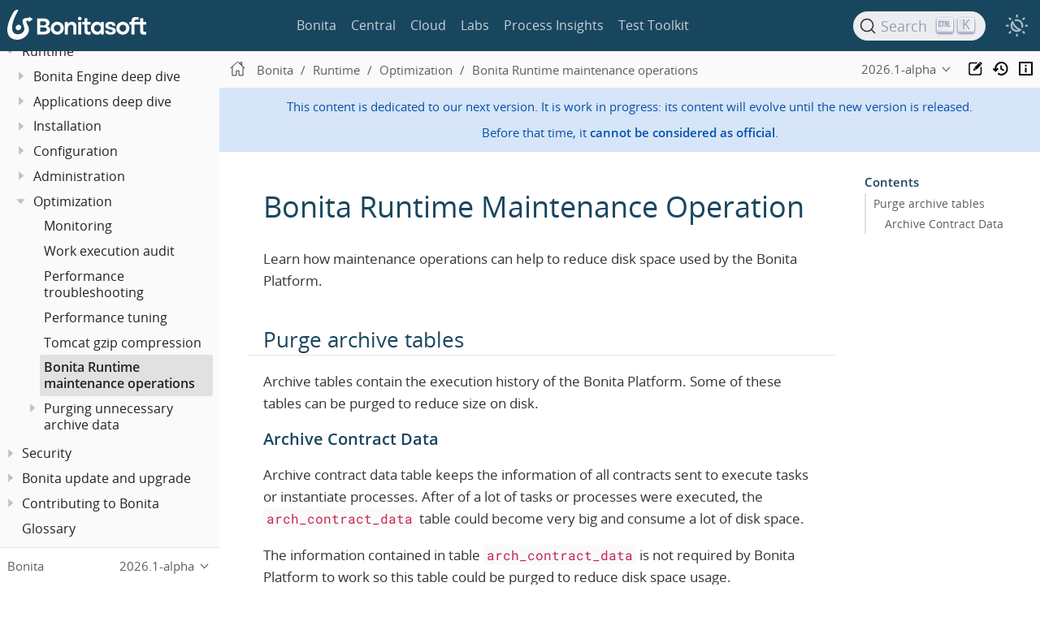

--- FILE ---
content_type: text/html; charset=UTF-8
request_url: https://documentation.bonitasoft.com/bonita/next/runtime/maintenance-operation
body_size: 12301
content:
<!DOCTYPE html>
<html lang="en">
  <head>
    <meta charset="utf-8">
    <meta name="viewport" content="width=device-width,initial-scale=1">
<title>Bonita Runtime Maintenance Operation | Bonita Documentation</title>    <link rel="canonical" href="https://documentation.bonitasoft.com/bonita/latest/runtime/maintenance-operation">
    <link rel="prev" href="use-gzip-compression">
    <link rel="next" href="purge-tool">
    <meta name="description" content="Describe some available maintenance operations">
    <meta name="generator" content="Antora 3.1.14">
<link rel="stylesheet" href="../../../_/stylesheets/vendor/libs.css">
<link rel="stylesheet" href="../../../_/stylesheets/site.css">
<link id="highlight-style-lnk" rel="stylesheet" href="../../../_/stylesheets/vendor/highlight-light.css">
    <link rel="stylesheet" href="../../../_/css/vendor/asciinema-player.css"><script async src="https://www.googletagmanager.com/gtag/js?id=GTM-TXHBK7"></script>
<script>function gtag() { dataLayer.push(arguments) }; window.dataLayer = window.dataLayer || []; gtag('js', new Date()); gtag('config', 'GTM-TXHBK7')</script>
<link rel="icon" href="../../../_/img/favicon.svg" type="image/x-icon">  </head>
  <body class="article">
<script src="../../../_/js/header-site.js"></script>
<header class="header">
  <nav class="navbar">
    <div class="navbar-brand">
      <div class="navbar-item">
        <a class="bonita-logo" href="https://documentation.bonitasoft.com"></a>
      </div>

    </div>

    <div id="topbar-nav" class="navbar-menu">
      <div class="navbar-item is-hoverable">
        <a class="navbar-link" href="/bonita/latest/">Bonita</a>
      </div>
      <div class="navbar-item is-hoverable">
        <a class="navbar-link" href="/central/latest/overview">Central</a>
      </div>
      <div class="navbar-item is-hoverable">
        <a class="navbar-link" href="/cloud/latest/">Cloud</a>
      </div>
      <div class="navbar-item is-hoverable">
        <a class="navbar-link" href="/labs/latest/">Labs</a>
      </div>
      <div class="navbar-item is-hoverable">
        <a class="navbar-link" href="/bpi/latest/">Process Insights</a>
      </div>
      <div class="navbar-item is-hoverable">
        <a class="navbar-link" href="/test-toolkit/latest/process-testing-overview">Test Toolkit</a>
      </div>
    </div>

    <div class="navbar-end" id="search-container">
      <div class="navbar-item search-item hide-for-print">
        <div id="docsearch"></div>
      </div>

      <div class="theme-switch-wrapper">
        <button class="theme-switch-container" id="theme-switcher" aria-label="Theme switcher" aria-pressed="false" role="switch">
          <span class="theme-selector theme-selector-system" title="Switch to dark mode"></span>
          <span class="theme-selector theme-selector-dark" title="Switch to light mode"></span>
          <span class="theme-selector theme-selector-light" title="Switch to system preferences"></span>
        </button>
      </div>

      <button class="navbar-burger" data-target="topbar-nav-mobile">
        <span></span>
        <span></span>
        <span></span>
      </button>
    </div>
  </nav>

  <nav id="topbar-nav-mobile" class="navbar-menu-mobile">
    <div class="navbar-item is-hoverable">
      <a class="navbar-link" href="/bonita/latest/">Bonita</a>
    </div>
    <div class="navbar-item is-hoverable">
      <a class="navbar-link" href="/central/latest/overview">Central</a>
    </div>
    <div class="navbar-item is-hoverable">
      <a class="navbar-link" href="/cloud/latest/">Cloud</a>
    </div>
    <div class="navbar-item is-hoverable">
      <a class="navbar-link" href="/labs/latest/">Labs</a>
    </div>
    <div class="navbar-item is-hoverable">
      <a class="navbar-link" href="/bpi/latest/">Process Insights</a>
    </div>
    <div class="navbar-item is-hoverable">
      <a class="navbar-link" href="/test-toolkit/latest/process-testing-overview">Test Toolkit</a>
    </div>
  </nav>
</header>
<script src="../../../_/js/vendor/asciinema-player.js"></script>
<div class="body">
<div class="nav-container" data-component="bonita" data-version="2026.1">
  <aside class="nav">
    <div class="panels">
<div class="nav-panel-menu is-active" data-panel="menu">
  <nav class="nav-menu">
    <h3 class="title"><a href="../">Bonita</a></h3>
<ul class="nav-list">
  <li class="nav-item" data-depth="0">
<ul class="nav-list">
  <li class="nav-item" data-depth="1">
    <a class="nav-link" href="../release-notes">What&#8217;s new in Bonita 2026.1</a>
  </li>
</ul>
  </li>
  <li class="nav-item" data-depth="0">
<ul class="nav-list">
  <li class="nav-item" data-depth="1">
    <button class="nav-item-toggle"></button>
    <a class="nav-link" href="../bonita-overview/what-is-bonita-index">What is Bonita?</a>
<ul class="nav-list">
  <li class="nav-item" data-depth="2">
    <a class="nav-link" href="../bonita-overview/bonita-purpose">Bonita&#8217;s purpose</a>
  </li>
  <li class="nav-item" data-depth="2">
    <a class="nav-link" href="../bonita-overview/project-structure">Bonita Project structure</a>
  </li>
  <li class="nav-item" data-depth="2">
    <button class="nav-item-toggle"></button>
    <a class="nav-link" href="../bonita-overview/bonita-bpm-overview">Bonita Components</a>
<ul class="nav-list">
  <li class="nav-item" data-depth="3">
    <button class="nav-item-toggle"></button>
    <a class="nav-link" href="../bonita-overview/bonita-studio">Bonita Studio</a>
<ul class="nav-list">
  <li class="nav-item" data-depth="4">
    <a class="nav-link" href="../bonita-overview/using-bonita-studio">Using Bonita Studio</a>
  </li>
  <li class="nav-item" data-depth="4">
    <a class="nav-link" href="../bonita-overview/managing-extension-studio">Managing Extensions</a>
  </li>
  <li class="nav-item" data-depth="4">
    <a class="nav-link" href="../bonita-overview/ui-designer-overview">Bonita UI Designer</a>
  </li>
</ul>
  </li>
  <li class="nav-item" data-depth="3">
    <a class="nav-link" href="engine-architecture-overview">Bonita Runtime</a>
  </li>
  <li class="nav-item" data-depth="3">
    <a class="nav-link" href="../../../bcd/latest/">Bonita Continuous Delivery</a>
  </li>
</ul>
  </li>
</ul>
  </li>
</ul>
  </li>
  <li class="nav-item" data-depth="0">
<ul class="nav-list">
  <li class="nav-item" data-depth="1">
    <a class="nav-link" href="../bonita-studio-download-installation">Studio installation</a>
  </li>
</ul>
  </li>
  <li class="nav-item" data-depth="0">
<ul class="nav-list">
  <li class="nav-item" data-depth="1">
    <button class="nav-item-toggle"></button>
    <a class="nav-link" href="../getting-started/getting-started-index">Getting Started Tutorial</a>
<ul class="nav-list">
  <li class="nav-item" data-depth="2">
    <a class="nav-link" href="../getting-started/draw-bpmn-diagram">Draw a BPMN diagram</a>
  </li>
  <li class="nav-item" data-depth="2">
    <a class="nav-link" href="../getting-started/define-business-data-model">Define a Business Data Model</a>
  </li>
  <li class="nav-item" data-depth="2">
    <a class="nav-link" href="../getting-started/declare-business-variables">Declare business variables</a>
  </li>
  <li class="nav-item" data-depth="2">
    <a class="nav-link" href="../getting-started/declare-contracts">Declare contracts</a>
  </li>
  <li class="nav-item" data-depth="2">
    <a class="nav-link" href="../getting-started/create-web-user-interfaces">Create forms</a>
  </li>
  <li class="nav-item" data-depth="2">
    <a class="nav-link" href="../getting-started/define-who-can-do-what">Define who can do what</a>
  </li>
  <li class="nav-item" data-depth="2">
    <a class="nav-link" href="../getting-started/configure-email-connector">Configure an email connector</a>
  </li>
  <li class="nav-item" data-depth="2">
    <a class="nav-link" href="../getting-started/design-application-page">Design an application page</a>
  </li>
  <li class="nav-item" data-depth="2">
    <a class="nav-link" href="../getting-started/create-application">Create a Living Application</a>
  </li>
  <li class="nav-item" data-depth="2">
    <a class="nav-link" href="../getting-started/package-and-deploy-sca-application">Package and Deploy application</a>
  </li>
</ul>
  </li>
</ul>
  </li>
  <li class="nav-item" data-depth="0">
<ul class="nav-list">
  <li class="nav-item" data-depth="1">
    <button class="nav-item-toggle"></button>
    <a class="nav-link" href="../best-practices/project-best-practices-index">Project best practices</a>
<ul class="nav-list">
  <li class="nav-item" data-depth="2">
    <a class="nav-link" href="../best-practices/project-documentation-generation">Teamwork</a>
  </li>
  <li class="nav-item" data-depth="2">
    <a class="nav-link" href="../best-practices/design-methodology">Project phases</a>
  </li>
  <li class="nav-item" data-depth="2">
    <a class="nav-link" href="../best-practices/gdpr-guidelines">GDPR Design guide</a>
  </li>
</ul>
  </li>
</ul>
  </li>
  <li class="nav-item" data-depth="0">
<ul class="nav-list">
  <li class="nav-item" data-depth="1">
    <button class="nav-item-toggle"></button>
    <a class="nav-link" href="../setup-dev-environment/setup-dev-environment-index">Development environment setup</a>
<ul class="nav-list">
  <li class="nav-item" data-depth="2">
    <a class="nav-link" href="../setup-dev-environment/bonita-bpm-studio-preferences">Bonita Studio configuration</a>
  </li>
  <li class="nav-item" data-depth="2">
    <a class="nav-link" href="../setup-dev-environment/configure-maven">How to configure Maven</a>
  </li>
  <li class="nav-item" data-depth="2">
    <a class="nav-link" href="../setup-dev-environment/workspaces-and-repositories">Workspaces and projects</a>
  </li>
  <li class="nav-item" data-depth="2">
    <a class="nav-link" href="../setup-dev-environment/shared-project">Set up Bonita Studio with GitHub</a>
  </li>
  <li class="nav-item" data-depth="2">
    <a class="nav-link" href="../setup-dev-environment/migrate-a-svn-repository-to-github">How to migrate an SVN repository into a Git repository</a>
  </li>
  <li class="nav-item" data-depth="2">
    <a class="nav-link" href="../setup-dev-environment/log-files">Log files</a>
  </li>
  <li class="nav-item" data-depth="2">
    <a class="nav-link" href="../setup-dev-environment/logging">Logs</a>
  </li>
</ul>
  </li>
</ul>
  </li>
  <li class="nav-item" data-depth="0">
<ul class="nav-list">
  <li class="nav-item" data-depth="1">
    <button class="nav-item-toggle"></button>
    <span class="nav-text">Processes</span>
<ul class="nav-list">
  <li class="nav-item" data-depth="2">
    <button class="nav-item-toggle"></button>
    <a class="nav-link" href="../process/diagrams-index">Process Diagrams</a>
<ul class="nav-list">
  <li class="nav-item" data-depth="3">
    <a class="nav-link" href="../process/diagram-overview">Overview</a>
  </li>
  <li class="nav-item" data-depth="3">
    <a class="nav-link" href="../process/pools-and-lanes">Pools and lanes</a>
  </li>
  <li class="nav-item" data-depth="3">
    <a class="nav-link" href="../process/diagram-tasks">Tasks</a>
  </li>
  <li class="nav-item" data-depth="3">
    <a class="nav-link" href="../process/iteration">Iteration</a>
  </li>
  <li class="nav-item" data-depth="3">
    <a class="nav-link" href="../process/gateways">Gateways</a>
  </li>
  <li class="nav-item" data-depth="3">
    <a class="nav-link" href="../process/expressions-and-scripts">Expressions and scripts</a>
  </li>
  <li class="nav-item" data-depth="3">
    <a class="nav-link" href="../process/groovy-in-bonita">Groovy usage</a>
  </li>
  <li class="nav-item" data-depth="3">
    <a class="nav-link" href="../process/events">Events</a>
  </li>
  <li class="nav-item" data-depth="3">
    <a class="nav-link" href="../process/transitions">Transitions</a>
  </li>
  <li class="nav-item" data-depth="3">
    <a class="nav-link" href="../process/called-processes">Called processes</a>
  </li>
  <li class="nav-item" data-depth="3">
    <a class="nav-link" href="../process/event-subprocesses">Event subprocesses</a>
  </li>
  <li class="nav-item" data-depth="3">
    <a class="nav-link" href="../process/text-annotations">Text annotations</a>
  </li>
  <li class="nav-item" data-depth="3">
    <a class="nav-link" href="../process/operations">Operations</a>
  </li>
  <li class="nav-item" data-depth="3">
    <a class="nav-link" href="../process/refactoring">Refactoring</a>
  </li>
  <li class="nav-item" data-depth="3">
    <a class="nav-link" href="../process/optimize-user-tasklist">Case-specific task names</a>
  </li>
</ul>
  </li>
  <li class="nav-item" data-depth="2">
    <button class="nav-item-toggle"></button>
    <a class="nav-link" href="../process/actors-index">Actors</a>
<ul class="nav-list">
  <li class="nav-item" data-depth="3">
    <a class="nav-link" href="../process/actors">Actors of processes</a>
  </li>
  <li class="nav-item" data-depth="3">
    <a class="nav-link" href="../process/actor-filtering">Actor filters</a>
  </li>
  <li class="nav-item" data-depth="3">
    <a class="nav-link" href="../process/actor-filter-archetype">Create an actor filter</a>
  </li>
</ul>
  </li>
  <li class="nav-item" data-depth="2">
    <button class="nav-item-toggle"></button>
    <a class="nav-link" href="../process/connectors-index">Connectors</a>
<ul class="nav-list">
  <li class="nav-item" data-depth="3">
    <a class="nav-link" href="../process/connectivity-overview">Overview</a>
  </li>
  <li class="nav-item" data-depth="3">
    <a class="nav-link" href="../process/connector-archetype">Connector creation concepts</a>
  </li>
  <li class="nav-item" data-depth="3">
    <a class="nav-link" href="../process/connector-archetype-tutorial">Connector creation example</a>
  </li>
  <li class="nav-item" data-depth="3">
    <a class="nav-link" href="../process/connector-migration">Migrate an old connector</a>
  </li>
  <li class="nav-item" data-depth="3">
    <button class="nav-item-toggle"></button>
    <span class="nav-text">Bonita official connectors</span>
<ul class="nav-list">
  <li class="nav-item" data-depth="4">
    <a class="nav-link" href="../process/ai-connector">AI</a>
  </li>
  <li class="nav-item" data-depth="4">
    <a class="nav-link" href="../process/cmis">CMIS</a>
  </li>
  <li class="nav-item" data-depth="4">
    <button class="nav-item-toggle"></button>
    <a class="nav-link" href="../process/database-connectors-index">Database</a>
<ul class="nav-list">
  <li class="nav-item" data-depth="5">
    <a class="nav-link" href="../process/list-of-database-connectors">List of database connectors</a>
  </li>
  <li class="nav-item" data-depth="5">
    <a class="nav-link" href="../process/database-connector-configuration">Database connector configuration</a>
  </li>
  <li class="nav-item" data-depth="5">
    <a class="nav-link" href="../process/graphical-query-builder">Graphical query builder</a>
  </li>
  <li class="nav-item" data-depth="5">
    <a class="nav-link" href="../process/initialize-a-variable-from-a-database-without-scripting-or-java-code">Initialize a variable from a database without coding</a>
  </li>
</ul>
  </li>
  <li class="nav-item" data-depth="4">
    <a class="nav-link" href="../process/insert-data-in-a-docx-odt-template">Document templating</a>
  </li>
  <li class="nav-item" data-depth="4">
    <a class="nav-link" href="../process/google-calendar">Google Calendar</a>
  </li>
  <li class="nav-item" data-depth="4">
    <a class="nav-link" href="../process/ldap">LDAP</a>
  </li>
  <li class="nav-item" data-depth="4">
    <a class="nav-link" href="../process/messaging">Messaging</a>
  </li>
  <li class="nav-item" data-depth="4">
    <a class="nav-link" href="../process/generate-pdf-from-an-office-document">Document converter</a>
  </li>
  <li class="nav-item" data-depth="4">
    <button class="nav-item-toggle"></button>
    <a class="nav-link" href="../process/rest-connector">REST</a>
<ul class="nav-list">
  <li class="nav-item" data-depth="5">
    <a class="nav-link" href="../process/sharepointexample">Connecting to Sharepoint with REST</a>
  </li>
</ul>
  </li>
  <li class="nav-item" data-depth="4">
    <a class="nav-link" href="../process/salesforce">Salesforce</a>
  </li>
  <li class="nav-item" data-depth="4">
    <a class="nav-link" href="../process/sap-jco-3">SAP</a>
  </li>
  <li class="nav-item" data-depth="4">
    <a class="nav-link" href="../process/script">Script</a>
  </li>
  <li class="nav-item" data-depth="4">
    <a class="nav-link" href="../process/twitter">Twitter</a>
  </li>
  <li class="nav-item" data-depth="4">
    <a class="nav-link" href="../process/uipath">UiPath</a>
  </li>
  <li class="nav-item" data-depth="4">
    <button class="nav-item-toggle"></button>
    <span class="nav-text">Web service</span>
<ul class="nav-list">
  <li class="nav-item" data-depth="5">
    <a class="nav-link" href="../process/web-service-connector-overview">Connector web service</a>
  </li>
  <li class="nav-item" data-depth="5">
    <a class="nav-link" href="../process/web-service-tutorial">Web service tutorial</a>
  </li>
</ul>
  </li>
</ul>
  </li>
</ul>
  </li>
  <li class="nav-item" data-depth="2">
    <button class="nav-item-toggle"></button>
    <a class="nav-link" href="../process/process-configuration-index">Process configuration</a>
<ul class="nav-list">
  <li class="nav-item" data-depth="3">
    <a class="nav-link" href="../process/environments">Environments</a>
  </li>
  <li class="nav-item" data-depth="3">
    <a class="nav-link" href="../process/configuring-a-process">Configure a process</a>
  </li>
  <li class="nav-item" data-depth="3">
    <a class="nav-link" href="../process/managing-dependencies">Manage process dependencies</a>
  </li>
</ul>
  </li>
  <li class="nav-item" data-depth="2">
    <a class="nav-link" href="../process/project-deploy-in-dev-suite">Deployment in Bonita Studio</a>
  </li>
  <li class="nav-item" data-depth="2">
    <button class="nav-item-toggle"></button>
    <a class="nav-link" href="../process/process-testing-index">Process testing</a>
<ul class="nav-list">
  <li class="nav-item" data-depth="3">
    <a class="nav-link" href="../setup-dev-environment/log-files">Log files</a>
  </li>
  <li class="nav-item" data-depth="3">
    <a class="nav-link" href="../setup-dev-environment/logging">Logs</a>
  </li>
</ul>
  </li>
</ul>
  </li>
</ul>
  </li>
  <li class="nav-item" data-depth="0">
<ul class="nav-list">
  <li class="nav-item" data-depth="1">
    <button class="nav-item-toggle"></button>
    <span class="nav-text">Data</span>
<ul class="nav-list">
  <li class="nav-item" data-depth="2">
    <button class="nav-item-toggle"></button>
    <span class="nav-text">Business data</span>
<ul class="nav-list">
  <li class="nav-item" data-depth="3">
    <a class="nav-link" href="../data/define-and-deploy-the-bdm">Business Data Model</a>
  </li>
  <li class="nav-item" data-depth="3">
    <a class="nav-link" href="../data/bdm-query-response-formats">BDM Query Response Formats</a>
  </li>
  <li class="nav-item" data-depth="3">
    <a class="nav-link" href="../data/bo-multiple-refs-tutorial">Multiple references in Business Objects</a>
  </li>
  <li class="nav-item" data-depth="3">
    <a class="nav-link" href="../data/business-data-management">Data Management</a>
  </li>
  <li class="nav-item" data-depth="3">
    <a class="nav-link" href="../data/data-management">Data in the UI Designer</a>
  </li>
</ul>
  </li>
  <li class="nav-item" data-depth="2">
    <button class="nav-item-toggle"></button>
    <span class="nav-text">Process data</span>
<ul class="nav-list">
  <li class="nav-item" data-depth="3">
    <a class="nav-link" href="../data/specify-data-in-a-process-definition">Process variables</a>
  </li>
  <li class="nav-item" data-depth="3">
    <a class="nav-link" href="../data/parameters">Parameters</a>
  </li>
  <li class="nav-item" data-depth="3">
    <a class="nav-link" href="../data/contracts-and-contexts">Contracts and contexts</a>
  </li>
  <li class="nav-item" data-depth="3">
    <a class="nav-link" href="../data/define-a-search-index">Search keys</a>
  </li>
  <li class="nav-item" data-depth="3">
    <button class="nav-item-toggle"></button>
    <a class="nav-link" href="../data/documents-index">Documents</a>
<ul class="nav-list">
  <li class="nav-item" data-depth="4">
    <a class="nav-link" href="../data/documents">Document in processes</a>
  </li>
  <li class="nav-item" data-depth="4">
    <a class="nav-link" href="../data/list-of-documents">List of documents</a>
  </li>
</ul>
  </li>
</ul>
  </li>
</ul>
  </li>
</ul>
  </li>
  <li class="nav-item" data-depth="0">
<ul class="nav-list">
  <li class="nav-item" data-depth="1">
    <button class="nav-item-toggle"></button>
    <a class="nav-link" href="../pages-and-forms/pages-and-forms">Pages and forms</a>
<ul class="nav-list">
  <li class="nav-item" data-depth="2">
    <a class="nav-link" href="../pages-and-forms/create-or-modify-a-page">Create or modify UI elements</a>
  </li>
  <li class="nav-item" data-depth="2">
    <a class="nav-link" href="../pages-and-forms/forms">Forms overview</a>
  </li>
  <li class="nav-item" data-depth="2">
    <a class="nav-link" href="../pages-and-forms/forms-development">Forms development</a>
  </li>
  <li class="nav-item" data-depth="2">
    <a class="nav-link" href="../pages-and-forms/pages">Pages overview</a>
  </li>
  <li class="nav-item" data-depth="2">
    <a class="nav-link" href="../pages-and-forms/pages-development">Pages development</a>
  </li>
  <li class="nav-item" data-depth="2">
    <a class="nav-link" href="../pages-and-forms/variables">Variables in the UI Designer</a>
  </li>
  <li class="nav-item" data-depth="2">
    <a class="nav-link" href="../pages-and-forms/widgets">Widgets</a>
  </li>
  <li class="nav-item" data-depth="2">
    <a class="nav-link" href="../pages-and-forms/widget-properties">Widget properties</a>
  </li>
  <li class="nav-item" data-depth="2">
    <a class="nav-link" href="../pages-and-forms/repeat-a-container-for-a-collection-of-data">Repeatable container</a>
  </li>
  <li class="nav-item" data-depth="2">
    <a class="nav-link" href="../pages-and-forms/custom-widgets">Create a custom widget</a>
  </li>
  <li class="nav-item" data-depth="2">
    <a class="nav-link" href="../pages-and-forms/fragments">Fragments</a>
  </li>
  <li class="nav-item" data-depth="2">
    <a class="nav-link" href="../pages-and-forms/assets">Assets</a>
  </li>
  <li class="nav-item" data-depth="2">
    <button class="nav-item-toggle"></button>
    <span class="nav-text">How-tos</span>
<ul class="nav-list">
  <li class="nav-item" data-depth="3">
    <a class="nav-link" href="../pages-and-forms/manage-control-in-forms">How to control and validate forms in the UI Designer</a>
  </li>
  <li class="nav-item" data-depth="3">
    <a class="nav-link" href="../pages-and-forms/uid-case-overview-tutorial">How to customize the case overview page</a>
  </li>
  <li class="nav-item" data-depth="3">
    <a class="nav-link" href="../pages-and-forms/datetimes-management-tutorial">How to manage dates and times in BDM and User Interfaces</a>
  </li>
  <li class="nav-item" data-depth="3">
    <a class="nav-link" href="../pages-and-forms/referential-bdm-operations-in-uid">How to create a UI Designer page to import referential Business Data</a>
  </li>
  <li class="nav-item" data-depth="3">
    <a class="nav-link" href="../pages-and-forms/rta-mail-template">How to use the rich text area widget in a mail template</a>
  </li>
  <li class="nav-item" data-depth="3">
    <a class="nav-link" href="../pages-and-forms/customize-display-process-monitoring">How to customize the display of process execution monitoring</a>
  </li>
</ul>
  </li>
</ul>
  </li>
</ul>
  </li>
  <li class="nav-item" data-depth="0">
<ul class="nav-list">
  <li class="nav-item" data-depth="1">
    <button class="nav-item-toggle"></button>
    <a class="nav-link" href="../applications/custom-applications-index">Living Applications</a>
<ul class="nav-list">
  <li class="nav-item" data-depth="2">
    <button class="nav-item-toggle"></button>
    <a class="nav-link" href="../applications/ui-builder/bonita-ui-builder">Applications with Bonita UI Builder</a>
<ul class="nav-list">
  <li class="nav-item" data-depth="3">
    <a class="nav-link" href="../applications/ui-builder/ui-builder-release-notes">Release notes</a>
  </li>
  <li class="nav-item" data-depth="3">
    <button class="nav-item-toggle"></button>
    <a class="nav-link" href="../applications/ui-builder/initiation-manual">Initiation Manual</a>
<ul class="nav-list">
  <li class="nav-item" data-depth="4">
    <button class="nav-item-toggle"></button>
    <a class="nav-link" href="../applications/ui-builder/download-and-launch">Download and launch</a>
<ul class="nav-list">
  <li class="nav-item" data-depth="5">
    <a class="nav-link" href="../applications/ui-builder/ui-builder-docker-installation">Docker image configuration</a>
  </li>
</ul>
  </li>
  <li class="nav-item" data-depth="4">
    <a class="nav-link" href="../applications/ui-builder/create-an-interface">Create an interface</a>
  </li>
  <li class="nav-item" data-depth="4">
    <a class="nav-link" href="../applications/ui-builder/interact-with-your-bonita-process">Interact with your Bonita process</a>
  </li>
  <li class="nav-item" data-depth="4">
    <a class="nav-link" href="../applications/ui-builder/builder-declare-interface-in-bonita">Declare the interface into Bonita</a>
  </li>
  <li class="nav-item" data-depth="4">
    <button class="nav-item-toggle"></button>
    <a class="nav-link" href="../applications/ui-builder/package-and-deploy-your-application">Package and deploy your application</a>
<ul class="nav-list">
  <li class="nav-item" data-depth="5">
    <a class="nav-link" href="../applications/ui-builder/production-packaging">Production packaging</a>
  </li>
  <li class="nav-item" data-depth="5">
    <a class="nav-link" href="../applications/ui-builder/how-to-configure-https">Configure HTTPS</a>
  </li>
  <li class="nav-item" data-depth="5">
    <a class="nav-link" href="../applications/ui-builder/how-to-declare-permissions-for-rest-api-request">Grant permissions for your application</a>
  </li>
</ul>
  </li>
</ul>
  </li>
  <li class="nav-item" data-depth="3">
    <button class="nav-item-toggle"></button>
    <a class="nav-link" href="../applications/ui-builder/version-control-with-git/version-control-with-git">Version control with Git</a>
<ul class="nav-list">
  <li class="nav-item" data-depth="4">
    <a class="nav-link" href="../applications/ui-builder/version-control-with-git/git-settings">Git settings</a>
  </li>
  <li class="nav-item" data-depth="4">
    <a class="nav-link" href="../applications/ui-builder/version-control-with-git/connect-git">Connect applications to Git</a>
  </li>
  <li class="nav-item" data-depth="4">
    <a class="nav-link" href="../applications/ui-builder/version-control-with-git/import-from-git">Import applications from Git</a>
  </li>
  <li class="nav-item" data-depth="4">
    <a class="nav-link" href="../applications/ui-builder/version-control-with-git/revert-changes">Revert changes</a>
  </li>
  <li class="nav-item" data-depth="4">
    <a class="nav-link" href="../applications/ui-builder/version-control-with-git/resolve-merge-conflicts">Resolve merge conflicts in Git</a>
  </li>
</ul>
  </li>
  <li class="nav-item" data-depth="3">
    <button class="nav-item-toggle"></button>
    <a class="nav-link" href="../applications/ui-builder/how-tos-builder">Guides</a>
<ul class="nav-list">
  <li class="nav-item" data-depth="4">
    <a class="nav-link" href="../applications/ui-builder/how-to-interact-with-tasks">How to interact with tasks</a>
  </li>
  <li class="nav-item" data-depth="4">
    <a class="nav-link" href="../applications/ui-builder/how-to-share-data-across-pages">How to store and share data across pages</a>
  </li>
  <li class="nav-item" data-depth="4">
    <a class="nav-link" href="../applications/ui-builder/how-to-control-visibility-of-widgets">How to control visibility of your widgets</a>
  </li>
  <li class="nav-item" data-depth="4">
    <a class="nav-link" href="../applications/ui-builder/how-to-handle-pagination">How to handle server-side pagination</a>
  </li>
  <li class="nav-item" data-depth="4">
    <a class="nav-link" href="../applications/ui-builder/how-to-create-editable-tables">How to create editable and powerful Tables</a>
  </li>
  <li class="nav-item" data-depth="4">
    <a class="nav-link" href="../applications/ui-builder/how-to-handle-queries-dependency">How to handle dependencies between queries</a>
  </li>
  <li class="nav-item" data-depth="4">
    <a class="nav-link" href="../applications/ui-builder/how-to-handle-document">Upload and view a document</a>
  </li>
  <li class="nav-item" data-depth="4">
    <a class="nav-link" href="../applications/ui-builder/how-to-upload-multiple-documents">Upload multiple documents simultaneously</a>
  </li>
  <li class="nav-item" data-depth="4">
    <a class="nav-link" href="../applications/ui-builder/how-to-contract-with-multiple-attribute">How to make a contract with a multiple attribute</a>
  </li>
  <li class="nav-item" data-depth="4">
    <a class="nav-link" href="../applications/ui-builder/how-to-manage-bdm-data">How to manage referential BDM Data</a>
  </li>
  <li class="nav-item" data-depth="4">
    <button class="nav-item-toggle"></button>
    <a class="nav-link" href="../applications/ui-builder/bonita-ui-builder-best-practices">Best practices</a>
<ul class="nav-list">
  <li class="nav-item" data-depth="5">
    <a class="nav-link" href="../applications/ui-builder/how-to-avoid-unnecessary-information-messages">Avoid unnecessary information messages</a>
  </li>
  <li class="nav-item" data-depth="5">
    <a class="nav-link" href="../applications/ui-builder/how-to-localize-your-application">Localize your application for various languages</a>
  </li>
  <li class="nav-item" data-depth="5">
    <a class="nav-link" href="../applications/ui-builder/how-to-use-mutable-js-variable">Use mutable JS variable</a>
  </li>
  <li class="nav-item" data-depth="5">
    <a class="nav-link" href="../applications/ui-builder/common-apis-to-use">Common APIs to use</a>
  </li>
  <li class="nav-item" data-depth="5">
    <a class="nav-link" href="../applications/ui-builder/how-to-retrieve-user-avatar">Retrieve user avatar image</a>
  </li>
  <li class="nav-item" data-depth="5">
    <a class="nav-link" href="../applications/ui-builder/reuse-code-and-components">Reuse code and components</a>
  </li>
  <li class="nav-item" data-depth="5">
    <a class="nav-link" href="../applications/ui-builder/create-fully-responsive-apps">Create fully responsive applications</a>
  </li>
</ul>
  </li>
</ul>
  </li>
  <li class="nav-item" data-depth="3">
    <a class="nav-link" href="../applications/ui-builder/rest-api">REST API</a>
  </li>
  <li class="nav-item" data-depth="3">
    <a class="nav-link" href="../applications/ui-builder/resources">Resources</a>
  </li>
  <li class="nav-item" data-depth="3">
    <a class="nav-link" href="../applications/ui-builder/faq">FAQ</a>
  </li>
</ul>
  </li>
  <li class="nav-item" data-depth="2">
    <button class="nav-item-toggle"></button>
    <a class="nav-link" href="../applications/ui-designer/uid-applications-index">Living applications with Bonita UID</a>
<ul class="nav-list">
  <li class="nav-item" data-depth="3">
    <a class="nav-link" href="../applications/ui-designer/application-creation">Application descriptor</a>
  </li>
  <li class="nav-item" data-depth="3">
    <button class="nav-item-toggle"></button>
    <a class="nav-link" href="../applications/ui-designer/layout-development">Layout</a>
<ul class="nav-list">
  <li class="nav-item" data-depth="4">
    <a class="nav-link" href="../applications/ui-designer/bonita-layout">Bonita Layout</a>
  </li>
  <li class="nav-item" data-depth="4">
    <a class="nav-link" href="../applications/ui-designer/customize-layouts">Customize layouts</a>
  </li>
  <li class="nav-item" data-depth="4">
    <a class="nav-link" href="../applications/ui-designer/uid-vertical-tabs-container-tutorial">How to create a vertical tabs container for all devices</a>
  </li>
</ul>
  </li>
  <li class="nav-item" data-depth="3">
    <button class="nav-item-toggle"></button>
    <a class="nav-link" href="../applications/ui-designer/appearance">Appearance</a>
<ul class="nav-list">
  <li class="nav-item" data-depth="4">
    <a class="nav-link" href="../applications/ui-designer/themes">Theme</a>
  </li>
  <li class="nav-item" data-depth="4">
    <a class="nav-link" href="../applications/ui-designer/customize-living-application-theme">Theme customization</a>
  </li>
</ul>
  </li>
  <li class="nav-item" data-depth="3">
    <a class="nav-link" href="../applications/ui-designer/navigation">Navigation between applications</a>
  </li>
  <li class="nav-item" data-depth="3">
    <button class="nav-item-toggle"></button>
    <span class="nav-text">Translation</span>
<ul class="nav-list">
  <li class="nav-item" data-depth="4">
    <a class="nav-link" href="../applications/ui-designer/multi-language-applications">Multi-language applications</a>
  </li>
  <li class="nav-item" data-depth="4">
    <a class="nav-link" href="../applications/ui-designer/multi-language-pages">Multi-language pages</a>
  </li>
  <li class="nav-item" data-depth="4">
    <a class="nav-link" href="../applications/ui-designer/languages">Languages</a>
  </li>
</ul>
  </li>
  <li class="nav-item" data-depth="3">
    <button class="nav-item-toggle"></button>
    <span class="nav-text">Adaptive Case Management example</span>
<ul class="nav-list">
  <li class="nav-item" data-depth="4">
    <a class="nav-link" href="../applications/ui-designer/use-bonita-acm">Enable Adaptive Case Management with Bonita</a>
  </li>
</ul>
  </li>
</ul>
  </li>
</ul>
  </li>
</ul>
  </li>
  <li class="nav-item" data-depth="0">
<ul class="nav-list">
  <li class="nav-item" data-depth="1">
    <button class="nav-item-toggle"></button>
    <a class="nav-link" href="../build-run/application-overview">Build and run</a>
<ul class="nav-list">
  <li class="nav-item" data-depth="2">
    <a class="nav-link" href="../build-run/build-application">Build an Application</a>
  </li>
  <li class="nav-item" data-depth="2">
    <a class="nav-link" href="../build-run/run-application">Run an Application</a>
  </li>
  <li class="nav-item" data-depth="2">
    <button class="nav-item-toggle"></button>
    <span class="nav-text">Application user flow</span>
<ul class="nav-list">
  <li class="nav-item" data-depth="3">
    <a class="nav-link" href="../build-run/application-user-flow#new-project">Create a new project</a>
  </li>
  <li class="nav-item" data-depth="3">
    <a class="nav-link" href="../build-run/application-user-flow#update-project">Update a project</a>
  </li>
</ul>
  </li>
  <li class="nav-item" data-depth="2">
    <button class="nav-item-toggle"></button>
    <a class="nav-link" href="../bcd/">Bonita CI/CD suite</a>
<ul class="nav-list">
  <li class="nav-item" data-depth="3">
    <a class="nav-link" href="../bcd/release-notes">Release notes</a>
  </li>
  <li class="nav-item" data-depth="3">
    <a class="nav-link" href="../bcd/deployer">Application deployer</a>
  </li>
  <li class="nav-item" data-depth="3">
    <a class="nav-link" href="../bcd/ci-samples">CI integration sample</a>
  </li>
  <li class="nav-item" data-depth="3">
    <a class="nav-link" href="../bcd/requirements-and-compatibility">Requirements and compatibility</a>
  </li>
  <li class="nav-item" data-depth="3">
    <a class="nav-link" href="../bcd/upgrade-bcd">Upgrade BCD</a>
  </li>
  <li class="nav-item" data-depth="3">
    <a class="nav-link" href="../bcd/troubleshooting-guide">Troubleshooting guide</a>
  </li>
</ul>
  </li>
</ul>
  </li>
</ul>
  </li>
  <li class="nav-item" data-depth="0">
<ul class="nav-list">
  <li class="nav-item" data-depth="1">
    <button class="nav-item-toggle"></button>
    <a class="nav-link" href="../software-extensibility/software-extensibility">Extensions</a>
<ul class="nav-list">
  <li class="nav-item" data-depth="2">
    <a class="nav-link" href="../software-extensibility/bonita-repository-access">Bonita Artifact Repository Access</a>
  </li>
  <li class="nav-item" data-depth="2">
    <a class="nav-link" href="../software-extensibility/extensions-sdk">Extension SDKs</a>
  </li>
  <li class="nav-item" data-depth="2">
    <a class="nav-link" href="../software-extensibility/custom-library-development">Custom library development</a>
  </li>
</ul>
  </li>
</ul>
  </li>
  <li class="nav-item" data-depth="0">
<ul class="nav-list">
  <li class="nav-item" data-depth="1">
    <button class="nav-item-toggle"></button>
    <span class="nav-text">Integration</span>
<ul class="nav-list">
  <li class="nav-item" data-depth="2">
    <a class="nav-link" href="../integration/event-handlers">Event handler</a>
  </li>
</ul>
  </li>
</ul>
  </li>
  <li class="nav-item" data-depth="0">
<ul class="nav-list">
  <li class="nav-item" data-depth="1">
    <button class="nav-item-toggle"></button>
    <a class="nav-link" href="../api/api-index">API</a>
<ul class="nav-list">
  <li class="nav-item" data-depth="2">
    <button class="nav-item-toggle"></button>
    <span class="nav-text">REST API</span>
<ul class="nav-list">
  <li class="nav-item" data-depth="3">
    <a class="nav-link" href="../api/rest-api-overview">Overview</a>
  </li>
  <li class="nav-item" data-depth="3">
    <a class="nav-link" href="../api/api-glossary">API glossary</a>
  </li>
  <li class="nav-item" data-depth="3">
    <a class="nav-link" href="../api/rest-api-extensions">REST API extensions</a>
  </li>
  <li class="nav-item" data-depth="3">
    <a class="nav-link" href="../api/rest-api-extension-archetype">Create a REST API extension</a>
  </li>
  <li class="nav-item" data-depth="3">
    <a class="nav-link" href="../api/bdm-in-rest-api">How to manage BDM in REST API extensions</a>
  </li>
</ul>
  </li>
  <li class="nav-item" data-depth="2">
    <button class="nav-item-toggle"></button>
    <span class="nav-text">Java API</span>
<ul class="nav-list">
  <li class="nav-item" data-depth="3">
    <a class="nav-link" href="../api/engine-api-overview">Overview</a>
  </li>
  <li class="nav-item" data-depth="3">
    <a class="nav-link" href="../api/create-your-first-project-with-the-engine-apis-and-maven">Create your first project with the Java APIs and Maven</a>
  </li>
  <li class="nav-item" data-depth="3">
    <a class="nav-link" href="../api/configure-client-of-bonita-bpm-engine">Configure connection to Bonita Engine</a>
  </li>
  <li class="nav-item" data-depth="3">
    <a class="nav-link" href="https://javadoc.bonitasoft.com/api/10.5/index.html">Javadoc</a>
  </li>
  <li class="nav-item" data-depth="3">
    <button class="nav-item-toggle"></button>
    <span class="nav-text">Examples</span>
<ul class="nav-list">
  <li class="nav-item" data-depth="4">
    <a class="nav-link" href="../api/manage-a-process">Managing a process</a>
  </li>
  <li class="nav-item" data-depth="4">
    <a class="nav-link" href="../api/handle-a-failed-activity">Handling a failed activity</a>
  </li>
  <li class="nav-item" data-depth="4">
    <a class="nav-link" href="../api/manage-an-organization">Managing an organization</a>
  </li>
  <li class="nav-item" data-depth="4">
    <a class="nav-link" href="../api/manage-users">Managing users</a>
  </li>
  <li class="nav-item" data-depth="4">
    <a class="nav-link" href="../api/handling-documents">Handling documents</a>
  </li>
  <li class="nav-item" data-depth="4">
    <a class="nav-link" href="../api/create-administration-tools">Creating administration tools</a>
  </li>
  <li class="nav-item" data-depth="4">
    <a class="nav-link" href="../api/manage-the-platform">Managing the platform</a>
  </li>
</ul>
  </li>
  <li class="nav-item" data-depth="3">
    <a class="nav-link" href="../api/using-list-and-search-methods">List and search methods</a>
  </li>
  <li class="nav-item" data-depth="3">
    <a class="nav-link" href="../api/queriable-logging">Queriable logger</a>
  </li>
</ul>
  </li>
</ul>
  </li>
</ul>
  </li>
  <li class="nav-item" data-depth="0">
<ul class="nav-list">
  <li class="nav-item" data-depth="1">
    <button class="nav-item-toggle"></button>
    <span class="nav-text">Identity Management</span>
<ul class="nav-list">
  <li class="nav-item" data-depth="2">
    <button class="nav-item-toggle"></button>
    <span class="nav-text">Authorization</span>
<ul class="nav-list">
  <li class="nav-item" data-depth="3">
    <button class="nav-item-toggle"></button>
    <a class="nav-link" href="../identity/organization-overview">Organization</a>
<ul class="nav-list">
  <li class="nav-item" data-depth="4">
    <a class="nav-link" href="../identity/approaches-to-managing-organizations-and-actor-mapping">Approaches to managing organizations and actor mapping</a>
  </li>
  <li class="nav-item" data-depth="4">
    <a class="nav-link" href="../identity/organization-management-in-bonita-bpm-studio">Organization management in Bonita Studio</a>
  </li>
  <li class="nav-item" data-depth="4">
    <a class="nav-link" href="../identity/custom-user-information-in-bonita-bpm-studio">Custom User Information in Bonita Studio</a>
  </li>
</ul>
  </li>
  <li class="nav-item" data-depth="3">
    <button class="nav-item-toggle"></button>
    <a class="nav-link" href="../identity/profiles-overview">Profiles</a>
<ul class="nav-list">
  <li class="nav-item" data-depth="4">
    <a class="nav-link" href="../identity/profile-creation">Profile editor</a>
  </li>
</ul>
  </li>
  <li class="nav-item" data-depth="3">
    <a class="nav-link" href="../identity/special-users">Special users</a>
  </li>
  <li class="nav-item" data-depth="3">
    <button class="nav-item-toggle"></button>
    <a class="nav-link" href="../identity/rest-api-authorization">REST API authorization</a>
<ul class="nav-list">
  <li class="nav-item" data-depth="4">
    <a class="nav-link" href="../identity/api-permissions-overview">API permissions overview</a>
  </li>
</ul>
  </li>
  <li class="nav-item" data-depth="3">
    <a class="nav-link" href="../identity/custom-authorization-rule-mapping">Authorization rules</a>
  </li>
  <li class="nav-item" data-depth="3">
    <a class="nav-link" href="../identity/bdm-access-control">BDM access control</a>
  </li>
</ul>
  </li>
  <li class="nav-item" data-depth="2">
    <button class="nav-item-toggle"></button>
    <span class="nav-text">Authentication</span>
<ul class="nav-list">
  <li class="nav-item" data-depth="3">
    <a class="nav-link" href="../identity/user-authentication-overview">Overview</a>
  </li>
  <li class="nav-item" data-depth="3">
    <a class="nav-link" href="../identity/active-directory-or-ldap-authentication">Active Directory or LDAP authentication</a>
  </li>
  <li class="nav-item" data-depth="3">
    <a class="nav-link" href="../identity/ldap-synchronizer">LDAP synchronizer</a>
  </li>
  <li class="nav-item" data-depth="3">
    <button class="nav-item-toggle"></button>
    <span class="nav-text">SSO</span>
<ul class="nav-list">
  <li class="nav-item" data-depth="4">
    <button class="nav-item-toggle"></button>
    <a class="nav-link" href="../identity/single-sign-on-with-cas">CAS</a>
<ul class="nav-list">
  <li class="nav-item" data-depth="5">
    <a class="nav-link" href="../identity/log-in-with-cas">Log in with CAS</a>
  </li>
</ul>
  </li>
  <li class="nav-item" data-depth="4">
    <a class="nav-link" href="../identity/single-sign-on-with-saml">SAML</a>
  </li>
  <li class="nav-item" data-depth="4">
    <a class="nav-link" href="../identity/single-sign-on-with-oidc">OIDC</a>
  </li>
  <li class="nav-item" data-depth="4">
    <a class="nav-link" href="../identity/single-sign-on-with-kerberos">Kerberos</a>
  </li>
  <li class="nav-item" data-depth="4">
    <a class="nav-link" href="../identity/user-account-provisioning-with-sso">User Account Provisioning</a>
  </li>
</ul>
  </li>
  <li class="nav-item" data-depth="3">
    <a class="nav-link" href="../identity/enforce-password-policy">Enforce password policy</a>
  </li>
  <li class="nav-item" data-depth="3">
    <a class="nav-link" href="../identity/ssl">SSL</a>
  </li>
  <li class="nav-item" data-depth="3">
    <a class="nav-link" href="../identity/technical-admin-credentials">Technical administrator credentials</a>
  </li>
  <li class="nav-item" data-depth="3">
    <a class="nav-link" href="../identity/guest-user">Guest user access</a>
  </li>
</ul>
  </li>
</ul>
  </li>
</ul>
  </li>
  <li class="nav-item" data-depth="0">
<ul class="nav-list">
  <li class="nav-item" data-depth="1">
    <a class="nav-link" href="../build-a-process-for-deployment">Deployment</a>
  </li>
</ul>
  </li>
  <li class="nav-item" data-depth="0">
<ul class="nav-list">
  <li class="nav-item" data-depth="1">
    <button class="nav-item-toggle"></button>
    <a class="nav-link" href="runtime-index">Runtime</a>
<ul class="nav-list">
  <li class="nav-item" data-depth="2">
    <button class="nav-item-toggle"></button>
    <a class="nav-link" href="engine-deep-dive-index">Bonita Engine deep dive</a>
<ul class="nav-list">
  <li class="nav-item" data-depth="3">
    <a class="nav-link" href="engine-architecture-overview">Architecture overview</a>
  </li>
  <li class="nav-item" data-depth="3">
    <button class="nav-item-toggle"></button>
    <span class="nav-text">Works</span>
<ul class="nav-list">
  <li class="nav-item" data-depth="4">
    <a class="nav-link" href="work-execution">Work execution</a>
  </li>
  <li class="nav-item" data-depth="4">
    <a class="nav-link" href="work-locking">Work locking</a>
  </li>
</ul>
  </li>
  <li class="nav-item" data-depth="3">
    <button class="nav-item-toggle"></button>
    <a class="nav-link" href="execution-sequence-states-and-transactions">BPM execution details</a>
<ul class="nav-list">
  <li class="nav-item" data-depth="4">
    <a class="nav-link" href="how-a-flownode-is-executed">Flow nodes</a>
  </li>
  <li class="nav-item" data-depth="4">
    <a class="nav-link" href="how-a-process-is-completed">Processes</a>
  </li>
  <li class="nav-item" data-depth="4">
    <a class="nav-link" href="how-a-call-activity-is-executed">Call activities</a>
  </li>
  <li class="nav-item" data-depth="4">
    <a class="nav-link" href="connectors-execution">Connectors</a>
  </li>
  <li class="nav-item" data-depth="4">
    <a class="nav-link" href="timers-execution">Timers</a>
  </li>
  <li class="nav-item" data-depth="4">
    <a class="nav-link" href="how-an-event-is-executed">Events</a>
  </li>
</ul>
  </li>
  <li class="nav-item" data-depth="3">
    <a class="nav-link" href="how-a-bdm-is-deployed">BDM technical handling</a>
  </li>
  <li class="nav-item" data-depth="3">
    <a class="nav-link" href="fault-tolerance">Fault tolerance mechanisms</a>
  </li>
</ul>
  </li>
  <li class="nav-item" data-depth="2">
    <button class="nav-item-toggle"></button>
    <a class="nav-link" href="bonita-applications-deep-dive">Applications deep dive</a>
<ul class="nav-list">
  <li class="nav-item" data-depth="3">
    <a class="nav-link" href="bonita-applications-interface-overview">Overview</a>
  </li>
  <li class="nav-item" data-depth="3">
    <a class="nav-link" href="cache-configuration-and-policy">Cache configuration and policy</a>
  </li>
  <li class="nav-item" data-depth="3">
    <a class="nav-link" href="log-in-and-log-out">Log in and log out</a>
  </li>
  <li class="nav-item" data-depth="3">
    <a class="nav-link" href="application-directory">Application Directory</a>
  </li>
  <li class="nav-item" data-depth="3">
    <button class="nav-item-toggle"></button>
    <a class="nav-link" href="super-administrator-application-index">Bonita Super Administrator application</a>
<ul class="nav-list">
  <li class="nav-item" data-depth="4">
    <a class="nav-link" href="super-administrator-application-overview">Overview</a>
  </li>
  <li class="nav-item" data-depth="4">
    <a class="nav-link" href="platform-maintenance-mode">Put Runtime in maintenance mode</a>
  </li>
  <li class="nav-item" data-depth="4">
    <a class="nav-link" href="bdm-management-in-bonita-applications">BDM</a>
  </li>
  <li class="nav-item" data-depth="4">
    <button class="nav-item-toggle"></button>
    <a class="nav-link" href="organization-index">Organization</a>
<ul class="nav-list">
  <li class="nav-item" data-depth="5">
    <a class="nav-link" href="import-export-an-organization">Install/export an organization</a>
  </li>
  <li class="nav-item" data-depth="5">
    <a class="nav-link" href="admin-application-groups-list">Manage groups</a>
  </li>
  <li class="nav-item" data-depth="5">
    <a class="nav-link" href="admin-application-roles-list">Manage roles</a>
  </li>
  <li class="nav-item" data-depth="5">
    <button class="nav-item-toggle"></button>
    <span class="nav-text">Users</span>
<ul class="nav-list">
  <li class="nav-item" data-depth="6">
    <a class="nav-link" href="admin-application-users-list">Manage users</a>
  </li>
  <li class="nav-item" data-depth="6">
    <a class="nav-link" href="custom-user-information-in-bonita-applications">Custom User Information</a>
  </li>
</ul>
  </li>
  <li class="nav-item" data-depth="5">
    <button class="nav-item-toggle"></button>
    <span class="nav-text">User profiles</span>
<ul class="nav-list">
  <li class="nav-item" data-depth="6">
    <a class="nav-link" href="profiles-applications-overview">Overview</a>
  </li>
  <li class="nav-item" data-depth="6">
    <a class="nav-link" href="admin-application-profiles-list">Profiles</a>
  </li>
</ul>
  </li>
</ul>
  </li>
  <li class="nav-item" data-depth="4">
    <a class="nav-link" href="admin-application-resources-list">Resources</a>
  </li>
  <li class="nav-item" data-depth="4">
    <a class="nav-link" href="applications">Applications</a>
  </li>
</ul>
  </li>
  <li class="nav-item" data-depth="3">
    <button class="nav-item-toggle"></button>
    <a class="nav-link" href="administrator-application-index">Bonita Administrator application</a>
<ul class="nav-list">
  <li class="nav-item" data-depth="4">
    <a class="nav-link" href="admin-application-overview">Overview</a>
  </li>
  <li class="nav-item" data-depth="4">
    <button class="nav-item-toggle"></button>
    <a class="nav-link" href="process-management-index">Process Management</a>
<ul class="nav-list">
  <li class="nav-item" data-depth="5">
    <a class="nav-link" href="process-manager-application">Create a process manager application</a>
  </li>
  <li class="nav-item" data-depth="5">
    <a class="nav-link" href="monitoring">Monitoring</a>
  </li>
  <li class="nav-item" data-depth="5">
    <a class="nav-link" href="admin-application-process-list">Process list</a>
  </li>
  <li class="nav-item" data-depth="5">
    <a class="nav-link" href="import-and-export-a-process">Import and export a process</a>
  </li>
  <li class="nav-item" data-depth="5">
    <a class="nav-link" href="cases">Case list</a>
  </li>
  <li class="nav-item" data-depth="5">
    <a class="nav-link" href="admin-application-task-list">Task list</a>
  </li>
</ul>
  </li>
</ul>
  </li>
  <li class="nav-item" data-depth="3">
    <button class="nav-item-toggle"></button>
    <a class="nav-link" href="user-application-index">Bonita User Application</a>
<ul class="nav-list">
  <li class="nav-item" data-depth="4">
    <a class="nav-link" href="user-application-overview">Overview</a>
  </li>
  <li class="nav-item" data-depth="4">
    <a class="nav-link" href="user-process-list">Process list</a>
  </li>
  <li class="nav-item" data-depth="4">
    <a class="nav-link" href="user-application-case-list">Case list</a>
  </li>
  <li class="nav-item" data-depth="4">
    <a class="nav-link" href="user-task-list">Task list</a>
  </li>
</ul>
  </li>
  <li class="nav-item" data-depth="3">
    <a class="nav-link" href="reporting-app">Bonita Reporting App</a>
  </li>
</ul>
  </li>
  <li class="nav-item" data-depth="2">
    <button class="nav-item-toggle"></button>
    <a class="nav-link" href="runtime-installation-index">Installation</a>
<ul class="nav-list">
  <li class="nav-item" data-depth="3">
    <a class="nav-link" href="hardware-and-software-requirements">Hardware and software requirements</a>
  </li>
  <li class="nav-item" data-depth="3">
    <a class="nav-link" href="tomcat-bundle">Bonita bundle</a>
  </li>
  <li class="nav-item" data-depth="3">
    <button class="nav-item-toggle"></button>
    <a class="nav-link" href="docker-index">Docker image</a>
<ul class="nav-list">
  <li class="nav-item" data-depth="4">
    <a class="nav-link" href="bonita-docker-installation">Installation</a>
  </li>
  <li class="nav-item" data-depth="4">
    <a class="nav-link" href="healthcheck-mechanism">Healthcheck mechanism</a>
  </li>
</ul>
  </li>
  <li class="nav-item" data-depth="3">
    <button class="nav-item-toggle"></button>
    <span class="nav-text">Bonita in a cluster</span>
<ul class="nav-list">
  <li class="nav-item" data-depth="4">
    <a class="nav-link" href="overview-of-bonita-bpm-in-a-cluster">Overview</a>
  </li>
  <li class="nav-item" data-depth="4">
    <a class="nav-link" href="install-a-bonita-bpm-cluster">Install a Bonita cluster</a>
  </li>
</ul>
  </li>
  <li class="nav-item" data-depth="3">
    <button class="nav-item-toggle"></button>
    <span class="nav-text">Specific installations</span>
<ul class="nav-list">
  <li class="nav-item" data-depth="4">
    <button class="nav-item-toggle"></button>
    <a class="nav-link" href="custom-deployment">In a custom Tomcat</a>
<ul class="nav-list">
  <li class="nav-item" data-depth="5">
    <a class="nav-link" href="convert-wildfly-into-tomcat">Convert a WildFly bundle into a Tomcat</a>
  </li>
</ul>
  </li>
  <li class="nav-item" data-depth="4">
    <a class="nav-link" href="reverse-proxy-configuration">Behind a reverse-proxy</a>
  </li>
  <li class="nav-item" data-depth="4">
    <a class="nav-link" href="bonita-as-windows-service">As a service</a>
  </li>
  <li class="nav-item" data-depth="4">
    <a class="nav-link" href="embed-engine">Embed engine - Lab</a>
  </li>
  <li class="nav-item" data-depth="4">
    <a class="nav-link" href="bonita-on-kubernetes">On Kubernetes</a>
  </li>
</ul>
  </li>
</ul>
  </li>
  <li class="nav-item" data-depth="2">
    <button class="nav-item-toggle"></button>
    <a class="nav-link" href="runtime-configuration-index">Configuration</a>
<ul class="nav-list">
  <li class="nav-item" data-depth="3">
    <a class="nav-link" href="bonita-platform-setup">Setup tool</a>
  </li>
  <li class="nav-item" data-depth="3">
    <a class="nav-link" href="database-configuration">Database configuration</a>
  </li>
  <li class="nav-item" data-depth="3">
    <a class="nav-link" href="configuring-bonita-with-properties">Bonita configuration properties</a>
  </li>
  <li class="nav-item" data-depth="3">
    <a class="nav-link" href="first-steps-after-setup">First steps after setup</a>
  </li>
  <li class="nav-item" data-depth="3">
    <a class="nav-link" href="licenses">Licenses</a>
  </li>
  <li class="nav-item" data-depth="3">
    <a class="nav-link" href="set-log-and-archive-levels">Recording levels</a>
  </li>
  <li class="nav-item" data-depth="3">
    <a class="nav-link" href="configurable-archive">Archives</a>
  </li>
</ul>
  </li>
  <li class="nav-item" data-depth="2">
    <button class="nav-item-toggle"></button>
    <a class="nav-link" href="administration-index">Administration</a>
<ul class="nav-list">
  <li class="nav-item" data-depth="3">
    <a class="nav-link" href="cluster-administration">Cluster</a>
  </li>
  <li class="nav-item" data-depth="3">
    <a class="nav-link" href="live-update">Live update</a>
  </li>
  <li class="nav-item" data-depth="3">
    <a class="nav-link" href="back-up-bonita-bpm-platform">Runtime backups</a>
  </li>
</ul>
  </li>
  <li class="nav-item" data-depth="2">
    <button class="nav-item-toggle"></button>
    <a class="nav-link" href="runtime-optimization-index">Optimization</a>
<ul class="nav-list">
  <li class="nav-item" data-depth="3">
    <a class="nav-link" href="runtime-monitoring">Monitoring</a>
  </li>
  <li class="nav-item" data-depth="3">
    <a class="nav-link" href="work-execution-audit">Work execution audit</a>
  </li>
  <li class="nav-item" data-depth="3">
    <a class="nav-link" href="performance-troubleshooting">Performance troubleshooting</a>
  </li>
  <li class="nav-item" data-depth="3">
    <a class="nav-link" href="performance-tuning">Performance tuning</a>
  </li>
  <li class="nav-item" data-depth="3">
    <a class="nav-link" href="use-gzip-compression">Tomcat gzip compression</a>
  </li>
  <li class="nav-item is-current-page" data-depth="3">
    <a class="nav-link" href="maintenance-operation">Bonita Runtime maintenance operations</a>
  </li>
  <li class="nav-item" data-depth="3">
    <button class="nav-item-toggle"></button>
    <a class="nav-link" href="purge-tool">Purging unnecessary archive data</a>
<ul class="nav-list">
  <li class="nav-item" data-depth="4">
    <a class="nav-link" href="purge-tool-changelog">Purge tool changelog</a>
  </li>
</ul>
  </li>
</ul>
  </li>
</ul>
  </li>
</ul>
  </li>
  <li class="nav-item" data-depth="0">
<ul class="nav-list">
  <li class="nav-item" data-depth="1">
    <button class="nav-item-toggle"></button>
    <span class="nav-text">Security</span>
<ul class="nav-list">
  <li class="nav-item" data-depth="2">
    <a class="nav-link" href="../security/sanitizer-security">Input Validation (Requests Sanitizer)</a>
  </li>
  <li class="nav-item" data-depth="2">
    <a class="nav-link" href="../security/csrf-security">CSRF security</a>
  </li>
  <li class="nav-item" data-depth="2">
    <a class="nav-link" href="../security/java-security-policy">Java Security Policy</a>
  </li>
  <li class="nav-item" data-depth="2">
    <a class="nav-link" href="../security/enable-cors-in-tomcat-bundle">Enable CORS in Tomcat bundle</a>
  </li>
</ul>
  </li>
</ul>
  </li>
  <li class="nav-item" data-depth="0">
<ul class="nav-list">
  <li class="nav-item" data-depth="1">
    <button class="nav-item-toggle"></button>
    <a class="nav-link" href="../version-update/bonita-version-update-index">Bonita update and upgrade</a>
<ul class="nav-list">
  <li class="nav-item" data-depth="2">
    <a class="nav-link" href="../version-update/product-versioning">Bonita versions</a>
  </li>
  <li class="nav-item" data-depth="2">
    <a class="nav-link" href="../version-update/update-studio">Update Bonita Studio</a>
  </li>
  <li class="nav-item" data-depth="2">
    <button class="nav-item-toggle"></button>
    <a class="nav-link" href="../version-update/update-overview">Update Bonita Runtime</a>
<ul class="nav-list">
  <li class="nav-item" data-depth="3">
    <a class="nav-link" href="../version-update/update-with-migration-tool">Bonita Migration Tool</a>
  </li>
  <li class="nav-item" data-depth="3">
    <a class="nav-link" href="../version-update/update-with-update-tool">Bonita Update Tool</a>
  </li>
  <li class="nav-item" data-depth="3">
    <a class="nav-link" href="../version-update/update-tools-changelog">Update tools changelog</a>
  </li>
</ul>
  </li>
  <li class="nav-item" data-depth="2">
    <a class="nav-link" href="../version-update/migrate-a-form-from-6-x">Migrate a form from 6.x</a>
  </li>
  <li class="nav-item" data-depth="2">
    <a class="nav-link" href="../version-update/upgrade-from-community-to-a-subscription-edition">Upgrade from Community to Enterprise</a>
  </li>
  <li class="nav-item" data-depth="2">
    <a class="nav-link" href="../version-update/mtmr-tool">Multi-tenant to Multi-runtime tool</a>
  </li>
  <li class="nav-item" data-depth="2">
    <a class="nav-link" href="../version-update/angular-js-uid-fork">AngularJS CVE fixing in version 1.3</a>
  </li>
</ul>
  </li>
</ul>
  </li>
  <li class="nav-item" data-depth="0">
<ul class="nav-list">
  <li class="nav-item" data-depth="1">
    <button class="nav-item-toggle"></button>
    <span class="nav-text">Contributing to Bonita</span>
<ul class="nav-list">
  <li class="nav-item" data-depth="2">
    <a class="nav-link" href="../contributing/vulnerability-reporting-policy">Report a vulnerability</a>
  </li>
  <li class="nav-item" data-depth="2">
    <a class="nav-link" href="../contributing/building-community-edition-from-source">Build Bonita Community edition from the source</a>
  </li>
  <li class="nav-item" data-depth="2">
    <a class="nav-link" href="../contributing/product-improvement-program">Product Improvement Program</a>
  </li>
</ul>
  </li>
</ul>
  </li>
  <li class="nav-item" data-depth="0">
<ul class="nav-list">
  <li class="nav-item" data-depth="1">
    <a class="nav-link" href="../glossary">Glossary</a>
  </li>
</ul>
  </li>
</ul>
  </nav>
</div>
<div class="nav-panel-explore" data-panel="explore">
  <div class="context">
    <span class="title">Bonita</span>
    <span class="version">2026.1-alpha</span>
  </div>
  <ul class="components">
    <li class="component is-current">
      <span class="title">Bonita</span>
      <ul class="versions">
        <li class="version is-latest">
          <a href="../../latest/">2025.2</a>
        </li>
        <li class="version">
          <a href="../../2025.1/">2025.1</a>
        </li>
        <li class="version">
          <a href="../../2024.3/">2024.3</a>
        </li>
        <li class="version">
          <a href="../../2024.2/">2024.2</a>
        </li>
        <li class="version">
          <a href="../../2024.1/">2024.1</a>
        </li>
        <li class="version">
          <a href="../../2023.2/">2023.2</a>
        </li>
        <li class="version">
          <a href="../../2023.1/">2023.1</a>
        </li>
        <li class="version">
          <a href="../../2022.2/">2022.2</a>
        </li>
        <li class="version">
          <a href="../../2022.1/">2022.1</a>
        </li>
        <li class="version">
          <a href="../../2021.2/">2021.2</a>
        </li>
        <li class="version">
          <a href="../../2021.1/">2021.1</a>
        </li>
        <li class="version">
          <a href="../../0/archives">Archives</a>
        </li>
        <li class="version is-current">
          <a href="../">2026.1-alpha</a>
        </li>
      </ul>
    </li>
    <li class="component">
      <span class="title">Central</span>
      <ul class="versions">
        <li class="version is-latest">
          <a href="../../../central/latest/overview">1.0</a>
        </li>
      </ul>
    </li>
    <li class="component">
      <span class="title">Cloud</span>
      <ul class="versions">
        <li class="version is-latest">
          <a href="../../../cloud/latest/">latest</a>
        </li>
      </ul>
    </li>
    <li class="component">
      <span class="title">Labs</span>
      <ul class="versions">
        <li class="version is-latest">
          <a href="../../../labs/latest/">latest</a>
        </li>
      </ul>
    </li>
    <li class="component">
      <span class="title">Process Insights</span>
      <ul class="versions">
        <li class="version is-latest">
          <a href="../../../bpi/latest/">latest</a>
        </li>
      </ul>
    </li>
    <li class="component">
      <span class="title">Test Toolkit</span>
      <ul class="versions">
        <li class="version is-latest">
          <a href="../../../test-toolkit/latest/process-testing-overview">3.1</a>
        </li>
        <li class="version">
          <a href="../../../test-toolkit/3.0/process-testing-overview">3.0</a>
        </li>
        <li class="version">
          <a href="../../../test-toolkit/2.0/process-testing-overview">2.0</a>
        </li>
        <li class="version">
          <a href="../../../test-toolkit/1.0/process-testing-overview">1.0</a>
        </li>
      </ul>
    </li>
  </ul>
</div>    </div>
  </aside>
</div>
<main class="article">
<div class="toolbar toolbar-wrap">
  <div class="toolbar" role="navigation">
  <button class="nav-toggle"></button>  <a href="../../latest/" class="home-link"></a>
  <nav class="breadcrumbs" aria-label="breadcrumbs">
  <ul>
    <li><a href="../">Bonita</a></li>
    <li><a href="runtime-index">Runtime</a></li>
    <li><a href="runtime-optimization-index">Optimization</a></li>
    <li><a href="maintenance-operation">Bonita Runtime maintenance operations</a></li>
  </ul>
</nav>
  <div class="page-versions">
  <button class="version-menu-toggle"
    title="Show other versions of page">2026.1-alpha</button>
  <div class="version-menu">
    <a class="version" href="../../latest/runtime/maintenance-operation">2025.2</a>
    <a class="version" href="../../2025.1/runtime/maintenance-operation">2025.1</a>
    <a class="version" href="../../2024.3/runtime/maintenance-operation">2024.3</a>
    <a class="version" href="../../2024.2/runtime/maintenance-operation">2024.2</a>
    <a class="version" href="../../2024.1/runtime/maintenance-operation">2024.1</a>
    <a class="version" href="../../2023.2/runtime/maintenance-operation">2023.2</a>
    <a class="version" href="../../2023.1/runtime/maintenance-operation">2023.1</a>
    <a class="version" href="../../2022.2/runtime/maintenance-operation">2022.2</a>
    <a class="version" href="../../2022.1/runtime/maintenance-operation">2022.1</a>
    <a class="version" href="../../2021.2/runtime/maintenance-operation">2021.2</a>
    <a class="version is-missing" href="../../2021.1/">2021.1</a>
    <a class="version is-missing" href="../../0/archives">Archives</a>
    <a class="version is-current" href="maintenance-operation">2026.1-alpha</a>
  </div>
</div>
    <div class="page-icons">
      <a href="https://github.com/bonitasoft/bonita-doc/edit/2026.1/modules/runtime/pages/maintenance-operation.adoc"><img src="../../../_/img/edit.svg" title="Edit this page" alt="Edit" height="17"></a>
      <a class="page-icon" href="https://github.com/bonitasoft/bonita-doc/commits/2026.1/modules/runtime/pages/maintenance-operation.adoc">
  <img src="../../../_/img/history.svg" title="History of this page" alt="History" height="17">
</a>
<a class="page-icon" href="https://github.com/bonitasoft/bonita-documentation-site/blob/master/docs/content/CONTRIBUTING.adoc">
  <img src="../../../_/img/info.svg" title="How to contribute" alt="Contribution" height="17">
</a>
    </div>
    </div>

    <div class="paragraph message-block next-release-block">
      <p>This content is dedicated to our next version.
        It is work in progress: its content will evolve until the new version is released.
      </p>
      <p>
        Before that time, it <b>cannot be considered as official</b>.
      </p>
    </div>



</div>
  <div class="content">
<article class="doc">
<h1 class="page">Bonita Runtime Maintenance Operation</h1>
<div id="preamble">
<div class="sectionbody">
<div class="paragraph">
<p>Learn how maintenance operations can help to reduce disk space used by the Bonita Platform.</p>
</div>
</div>
</div>
<div class="sect1">
<h2 id="_purge_archive_tables"><a class="anchor" href="#_purge_archive_tables"></a>Purge archive tables</h2>
<div class="sectionbody">
<div class="paragraph">
<p>Archive tables contain the execution history of the Bonita Platform. Some of these tables can be purged to reduce size on disk.</p>
</div>
<div class="sect2">
<h3 id="_archive_contract_data"><a class="anchor" href="#_archive_contract_data"></a>Archive Contract Data</h3>
<div class="paragraph">
<p>Archive contract data table keeps the information of all contracts sent to execute tasks or instantiate processes.
After of a lot of tasks or processes were executed, the <code>arch_contract_data</code> table could become very big and
consume a lot of disk space.</p>
</div>
<div class="paragraph">
<p>The information contained in table <code>arch_contract_data</code> is not required by Bonita Platform to work so this table could be purged to reduce disk space usage.</p>
</div>
<div class="paragraph">
<p>These section will describe how to purge the <code>arch_contract_data</code> table, depending on the version of Bonita Runtime installed.</p>
</div>
<div class="admonitionblock warning">
<table>
<tr>
<td class="icon">
<i class="fa icon-warning" title="Warning"></i>
</td>
<td class="content">
<div class="paragraph">
<p><em>This operation is destructive, data will be not usable for audit or analytics purposes. It is highly recommended to backup data before the purge.</em></p>
</div>
</td>
</tr>
</table>
</div>
<div class="paragraph">
<p><em>Keep in mind that the contract data will continue to be archived and the table will continue to grow, even after the purge has been done.
However, from version 7.10, it is possible to deactivate the archiving of <code>contract data</code>, please see (<a href="configurable-archive" class="xref page">Configurable Archive</a>.)</em></p>
</div>
<div class="paragraph">
<p>To delete all rows from the <code>arch_contract_data</code>, you can use the <code>TRUNCATE TABLE</code> statement.</p>
</div>
<div class="listingblock">
<div class="content">
<pre class="highlightjs highlight"><code class="language-sql hljs" data-lang="sql">    TRUNCATE TABLE arch_contract_data;</code></pre>
</div>
</div>
<div class="admonitionblock note">
<table>
<tr>
<td class="icon">
<i class="fa icon-note" title="Note"></i>
</td>
<td class="content">
<div class="paragraph">
<p>After a migration to version 7.7 of Bonita Runtime, the data of the <code>arch_contract_data</code> table has been moved
to a new table named <code>arch_contract_data_backup</code>, for migration purposes.
In that case, if the <code>live-migration</code> tool was not executed (please see <a href="../version-update/update-with-migration-tool" class="xref page">Bonita migration steps</a>),
you will also need to drop the table <code>arch_contract_data_backup</code>:</p>
</div>
<div class="listingblock">
<div class="content">
<pre class="highlightjs highlight"><code class="language-sql hljs" data-lang="sql">    DROP TABLE arch_contract_data_backup;</code></pre>
</div>
</div>
</td>
</tr>
</table>
</div>
</div>
</div>
</div>
<nav class="pagination">
  <a class="pagination-nav prev" href="use-gzip-compression">
    <div class="pagination-nav__sublabel">Previous</div>
    <div class="pagination-nav__label">Tomcat gzip compression</div>
  </a>
  <a class="pagination-nav next" href="purge-tool">
     <div class="pagination-nav__sublabel">Next</div>
     <div class="pagination-nav__label">Purging unnecessary archive data</div>
  </a>
</nav>
</article>
<aside class="toc sidebar toc-with-message-block" data-title="Contents" data-levels="2">
  <div class="toc-menu"></div>
</aside>
  </div>
</main>
</div>
<footer>
  <div class="footer-body">
    <div class="footer-content">
      <p>
        Thanks to these technologies we built this great documentation site:
      </p>
      <p class="logos">
        <a class="logo" href="https://antora.org" title="Site generation by Antora" target="_blank" rel="noopener"><img
          src="../../../_/img/antora-logo.png"
          alt="Antora logo" height="30"></a>
        <a class="logo" href="https://asciidoctor.org" title="Text processing by Asciidoctor" target="_blank" rel="noopener"><img
          src="../../../_/img/asciidoctor-logo.svg"
          alt="Asciidoctor logo" height="30"></a>
        <a class="logo" href="https://www.algolia.com/" title="Search by Algolia DocSearch" target="_blank" rel="noopener"><img
          src="../../../_/img/algolia-logo.svg"
          alt="Algolia logo" width="30"></a>
        <a class="logo" href="https://netlify.com" title="Site hosting by Netlify" target="_blank" rel="noopener"><img
          src="../../../_/img/netlify.svg"
          alt="Netlify logo" height="30"></a>
        <a class="logo" href="https://surge.sh" title="Web publishing preview by Surge" target="_blank" rel="noopener"><img
          src="../../../_/img/surge-logo.svg"
          alt="Surge logo" height="30"></a>
      </p>
    </div>
    <div class="footer-content">
      <p>
        Bonitasoft fully supports digital operations and IT modernization with Bonita, an open-source and extensible
        platform for automation and optimization of business processes.
        The Bonita platform accelerates development and production with clear separation between capabilities for visual
        programming and for coding.
        Bonita integrates with existing information systems, orchestrates heterogeneous systems, and provides deep
        visibility into processes across the organization.
      </p>
    </div>
    <div class="social-links">
      <ul>
        <!-- Twitter image -->
        <li class="social-icon">
          <a href="https://x.com/bonitasoft" target="_blank">
            <svg viewBox="0 0 24 24" aria-hidden="true" class="r-4qtqp9 r-yyyyoo r-dnmrzs r-bnwqim r-lrvibr r-m6rgpd r-lrsllp r-vlxjld r-16y2uox r-8kz0gk">
              <g>
                <path d="M18.244 2.25h3.308l-7.227 8.26 8.502 11.24H16.17l-5.214-6.817L4.99 21.75H1.68l7.73-8.835L1.254 2.25H8.08l4.713 6.231zm-1.161 17.52h1.833L7.084 4.126H5.117z"></path>
              </g>
            </svg>
          </a>
        </li>
        <!-- Facebook image -->
        <li class="social-icon">
          <a href="https://www.facebook.com/bonitasoftbpm" target="_blank">
            <svg role="img" xmlns="http://www.w3.org/2000/svg" viewBox="0 0 24 24">
              <path
                d="M24 12.073c0-6.627-5.373-12-12-12s-12 5.373-12 12c0 5.99 4.388 10.954 10.125 11.854v-8.385H7.078v-3.47h3.047V9.43c0-3.007 1.792-4.669 4.533-4.669 1.312 0 2.686.235 2.686.235v2.953H15.83c-1.491 0-1.956.925-1.956 1.874v2.25h3.328l-.532 3.47h-2.796v8.385C19.612 23.027 24 18.062 24 12.073z" />
            </svg>
          </a>
        </li>
        <!-- Linkedin image -->
        <li class="social-icon">
          <a href="https://www.linkedin.com/company/bonitasoft/" target="_blank">
            <svg role="img" viewBox="0 0 24 24" xmlns="http://www.w3.org/2000/svg">
              <path
                d="M20.447 20.452h-3.554v-5.569c0-1.328-.027-3.037-1.852-3.037-1.853 0-2.136 1.445-2.136 2.939v5.667H9.351V9h3.414v1.561h.046c.477-.9 1.637-1.85 3.37-1.85 3.601 0 4.267 2.37 4.267 5.455v6.286zM5.337 7.433c-1.144 0-2.063-.926-2.063-2.065 0-1.138.92-2.063 2.063-2.063 1.14 0 2.064.925 2.064 2.063 0 1.139-.925 2.065-2.064 2.065zm1.782 13.019H3.555V9h3.564v11.452zM22.225 0H1.771C.792 0 0 .774 0 1.729v20.542C0 23.227.792 24 1.771 24h20.451C23.2 24 24 23.227 24 22.271V1.729C24 .774 23.2 0 22.222 0h.003z" />
            </svg>
          </a>
        </li>
        <!-- Github image -->
        <li class="social-icon">
          <a href="https://github.com/bonitasoft" target="_blank">
            <svg enable-background="new 0 0 32 32" height="32px" id="Layer_1" version="1.0" viewBox="0 0 32 32"
              width="32px" xml:space="preserve" xmlns="http://www.w3.org/2000/svg"
              xmlns:xlink="http://www.w3.org/1999/xlink">
              <path clip-rule="evenodd"
                d="M16.003,0C7.17,0,0.008,7.162,0.008,15.997  c0,7.067,4.582,13.063,10.94,15.179c0.8,0.146,1.052-0.328,1.052-0.752c0-0.38,0.008-1.442,0-2.777  c-4.449,0.967-5.371-2.107-5.371-2.107c-0.727-1.848-1.775-2.34-1.775-2.34c-1.452-0.992,0.109-0.973,0.109-0.973  c1.605,0.113,2.451,1.649,2.451,1.649c1.427,2.443,3.743,1.737,4.654,1.329c0.146-1.034,0.56-1.739,1.017-2.139  c-3.552-0.404-7.286-1.776-7.286-7.906c0-1.747,0.623-3.174,1.646-4.292C7.28,10.464,6.73,8.837,7.602,6.634  c0,0,1.343-0.43,4.398,1.641c1.276-0.355,2.645-0.532,4.005-0.538c1.359,0.006,2.727,0.183,4.005,0.538  c3.055-2.07,4.396-1.641,4.396-1.641c0.872,2.203,0.323,3.83,0.159,4.234c1.023,1.118,1.644,2.545,1.644,4.292  c0,6.146-3.74,7.498-7.304,7.893C19.479,23.548,20,24.508,20,26c0,2,0,3.902,0,4.428c0,0.428,0.258,0.901,1.07,0.746  C27.422,29.055,32,23.062,32,15.997C32,7.162,24.838,0,16.003,0z" />
            </svg>
          </a>
        </li>
        <!-- Youtube image -->
        <li class="social-icon">
          <a href="https://www.youtube.com/user/BonitaSoft" target="_blank">
            <svg role="img" xmlns="http://www.w3.org/2000/svg" viewBox="0 0 24 24">
              <path
                d="M23.498 6.186a3.016 3.016 0 0 0-2.122-2.136C19.505 3.545 12 3.545 12 3.545s-7.505 0-9.377.505A3.017 3.017 0 0 0 .502 6.186C0 8.07 0 12 0 12s0 3.93.502 5.814a3.016 3.016 0 0 0 2.122 2.136c1.871.505 9.376.505 9.376.505s7.505 0 9.377-.505a3.015 3.015 0 0 0 2.122-2.136C24 15.93 24 12 24 12s0-3.93-.502-5.814zM9.545 15.568V8.432L15.818 12l-6.273 3.568z" />
            </svg>
          </a>
        </li>
      </ul>
    </div>
    <div class="social-links">
      <ul class="border-right">
        <li><a href="https://community.bonitasoft.com/">Community</a></li>
        <li><a href="https://www.bonitasoft.com">Bonitasoft</a></li>
        <li><a href="https://www.bonitasoft.com/events">Events</a></li>
        <li><a href="https://www.bonitasoft.com/bonitasoft-website-legal-terms-use">Terms of use</a></li>
      </ul>
    </div>
    <div class="footer-footer">
      <p>
        &copy; Bonitasoft, S.A. All rights reserved.
        <span>
          <a href="https://www.bonitasoft.com/privacy">Privacy,</a>
          <a href="https://www.bonitasoft.com/legal-notices">Legal notices</a>
        </span>
      </p>
      <a class="footer-bonita-logo" href="https://www.bonitasoft.com"></a>
    </div>
  </div>
</footer>
<script>window.uiRootPath = '../../../_'</script>
<script src="../../../_/js/vendor/highlight.min.js"></script>
<script src="../../../_/js/vendor/libs.js"></script>
<script>hljs.initHighlightingOnLoad();</script>
<script src="../../../_/js/site.js"></script>
<script async src="../../../_/js/vendor/tabs.js" data-sync-storage-key="preferred-tab"></script>

<script type="text/javascript">
  docsearch({
    container: '#docsearch',
    appId: 'LWD25NX3CD',
    apiKey: '6408f799f329e3a010e6a5ac397210d8',
    indexName: 'bonitasoft',
    hitsPerPage: 20,
    searchParameters: {
      facetFilters: [["version:2026.1", "version:next"], "tags:bonita"],
    }
  });
</script>


<script>
  let asciinemaPlayers = document.querySelectorAll('asciinema-player');
  asciinemaPlayers.forEach(htmlPlayer => {
  let options = {fit: false};
  htmlPlayer.getAttributeNames().forEach(key => options[key] = htmlPlayer.getAttribute(key));
  AsciinemaPlayer.create(htmlPlayer.getAttribute('src'), htmlPlayer, options);
});

</script>
    </body>
</html>


--- FILE ---
content_type: text/css; charset=UTF-8
request_url: https://documentation.bonitasoft.com/_/stylesheets/site.css
body_size: 12683
content:
@charset "UTF-8";
@font-face {
  font-family: "Roboto Mono";
  font-style: normal;
  font-weight: 400;
  src: local("Roboto Mono"), local("RobotoMono-Regular"), url(../font/roboto-mono-latin-400.woff2) format("woff2"), url(../font/roboto-mono-latin-400.woff) format("woff");
}
@font-face {
  font-family: "Roboto Mono";
  font-style: normal;
  font-weight: 500;
  src: local("Roboto Mono Medium"), local("RobotoMono-Medium"), url(../font/roboto-mono-latin-500.woff2) format("woff2"), url(../font/roboto-mono-latin-500.woff) format("woff");
}
@font-face {
  font-family: "Open Sans";
  font-weight: 300;
  font-style: normal;
  src: url("../font/OpenSans-Light.woff2") format("woff2"), url("../font/OpenSans-Light.woff") format("woff"), url("../font/OpenSans-Light.ttf") format("truetype"), url("../font/OpenSans-Light.svg") format("svg");
}
@font-face {
  font-family: "Open Sans";
  font-weight: 300;
  font-style: italic;
  src: url("../font/OpenSans-LightItalic.woff2") format("woff2"), url("../font/OpenSans-LightItalic.woff") format("woff"), url("../font/OpenSans-LightItalic.ttf") format("truetype"), url("../font/OpenSans-LightItalic.svg") format("svg");
}
@font-face {
  font-family: "Open Sans";
  font-weight: normal;
  font-style: normal;
  src: url("../font/OpenSans-Regular.woff2") format("woff2"), url("../font/OpenSans-Regular.woff") format("woff"), url("../font/OpenSans-Regular.ttf") format("truetype"), url("../font/OpenSans-Regular.svg") format("svg");
}
@font-face {
  font-family: "Open Sans";
  font-weight: normal;
  font-style: italic;
  src: url("../font/OpenSans-Italic.woff2") format("woff2"), url("../font/OpenSans-Italic.woff") format("woff"), url("../font/OpenSans-Italic.ttf") format("truetype"), url("../font/OpenSans-Italic.svg") format("svg");
}
@font-face {
  font-family: "Open Sans";
  font-weight: 600;
  font-style: normal;
  src: url("../font/OpenSans-Semibold.woff2") format("woff2"), url("../font/OpenSans-Semibold.woff") format("woff"), url("../font/OpenSans-Semibold.ttf") format("truetype"), url("../font/OpenSans-Semibold.svg") format("svg");
}
@font-face {
  font-family: "Open Sans";
  font-weight: 600;
  font-style: italic;
  src: url("../font/OpenSans-SemiboldItalic.woff2") format("woff2"), url("../font/OpenSans-SemiboldItalic.woff") format("woff"), url("../font/OpenSans-SemiboldItalic.ttf") format("truetype"), url("../font/OpenSans-SemiboldItalic.svg") format("svg");
}
@font-face {
  font-family: "Open Sans";
  font-weight: bold;
  font-style: normal;
  src: url("../font/OpenSans-Bold.woff2") format("woff2"), url("../font/OpenSans-Bold.woff") format("woff"), url("../font/OpenSans-Bold.ttf") format("truetype"), url("../font/OpenSans-Bold.svg") format("svg");
}
@font-face {
  font-family: "Open Sans";
  font-weight: bold;
  font-style: italic;
  src: url("../font/OpenSans-BoldItalic.woff2") format("woff2"), url("../font/OpenSans-BoldItalic.woff") format("woff"), url("../font/OpenSans-BoldItalic.ttf") format("truetype"), url("../font/OpenSans-BoldItalic.svg") format("svg");
}
@font-face {
  font-family: "Open Sans";
  font-weight: 800;
  font-style: normal;
  src: url("../font/OpenSans-ExtraBold.woff2") format("woff2"), url("../font/OpenSans-ExtraBold.woff") format("woff"), url("../font/OpenSans-ExtraBold.ttf") format("truetype"), url("../font/OpenSans-ExtraBold.svg") format("svg");
}
@font-face {
  font-family: "Open Sans";
  font-weight: 800;
  font-style: italic;
  src: url("../font/OpenSans-ExtraBoldItalic.woff2") format("woff2"), url("../font/OpenSans-ExtraBoldItalic.woff") format("woff"), url("../font/OpenSans-ExtraBoldItalic.ttf") format("truetype"), url("../font/OpenSans-ExtraBoldItalic.svg") format("svg");
}
@font-face {
  font-family: "Open Sans Condensed";
  font-weight: 300;
  font-style: normal;
  src: url("../font/OpenSans-CondensedLight.woff2") format("woff2"), url("../font/OpenSans-CondensedLight.woff") format("woff"), url("../font/OpenSans-CondensedLight.ttf") format("truetype"), url("../font/OpenSans-CondensedLight.svg") format("svg");
}
@font-face {
  font-family: "Open Sans Condensed";
  font-weight: 300;
  font-style: italic;
  src: url("../font/OpenSans-CondensedLightItalic.woff2") format("woff2"), url("../font/OpenSans-CondensedLightItalic.woff") format("woff"), url("../font/OpenSans-CondensedLightItalic.ttf") format("truetype"), url("../font/OpenSans-CondensedLightItalic.svg") format("svg");
}
@font-face {
  font-family: "Open Sans Condensed";
  font-weight: 700;
  font-style: normal;
  src: url("../font/OpenSans-CondensedBold.woff2") format("woff2"), url("../font/OpenSans-CondensedBold.woff") format("woff"), url("../font/OpenSans-CondensedBold.ttf") format("truetype"), url("../font/OpenSans-CondensedBold.svg") format("svg");
}
:root {
  --color-white: #fff;
  --color-text-light: #556;
  --color-smoke-10: #fefefe;
  --color-smoke-30: #fafafa;
  --color-smoke-50: #f5f5f5;
  --color-smoke-70: #f0f0f0;
  --color-smoke-90: #e1e1e1;
  --color-gray-10: #c1c1c1;
  --color-gray-30: #8e8e8e;
  --color-gray-50: #808080;
  --color-gray-70: #5d5d5d;
  --color-jet-20: #4a4a4a;
  --color-jet-30: #424242;
  --color-jet-50: #333;
  --color-jet-70: #222;
  --color-jet-80: #191919;
  --color-black: #000;
  --color-blue-bonita: #19465f;
  --color-red-bonita: #dd042b;
  --color-unfocused: #ffffffc2;
  --color-focused: #fff;
  --color-link: #104d92;
  --color-admonition-link: #0077ff;
  --color-link-hover: #1565c0;
  --color-nav-item: var(--color-blue-bonita);
  --color-nav-item-hover-background: #ebf2f2;
  --color-admonition-note: #217de7;
  --color-admonition-note-bg: #217de72a;
  --color-admonition-note-text: #0250a9;
  --color-admonition-tip: #41af46;
  --color-admonition-tip-bg: #41af462a;
  --color-admonition-tip-text: #2d7a30;
  --color-admonition-important: #d32f2f;
  --color-admonition-important-bg: #d32f2f2a;
  --color-admonition-important-text: #912020;
  --color-admonition-warning: #e7ba07;
  --color-admonition-warning-bg: #e7ba072a;
  --color-admonition-warning-text: #ab8800;
  --color-admonition-caution: #a0439c;
  --color-admonition-caution-bg: #a0439c2a;
  --color-admonition-caution-text: #5c1759;
  --color-blue-bright: #0fe;
  --color-card-shadow: #876c6c;
  --color-higlight: var(--color-blue-bonita);
  --color-higlight-link: #005889;
  --color-footer: #e6e6e6;
  --color-card-border: #ebf2f2;
  --color-code-background: var(--pre-background);
  --color-code-font: #c7254e;
  --color-troubleshooting-border: var(--color-admonition-important-bg);
  --color-pagination-border: #dadde1;
  --docsearch-primary-color: var(--color-blue-bonita);
  --docsearch-logo-color: var(--color-blue-bonita);
  --docsearch-highlight-color: var(--docsearch-primary-color);
  --color-search-mark-highlight: #518bcd;
  --color-search-hit-source-highlight: var(--docsearch-highlight-color);
  --docsearch-hit-color: rgb(68, 73, 80);
  --docsearch-hit-active-color: #fff;
  --docsearch-hit-background: #fff;
  --docsearch-hit-shadow: 0 1px 3px 0 rgb(212, 217, 225);
  --rem-base: 18;
  --body-font-size: 1.0625em;
  --body-font-size--desktop: 1.125em;
  --body-font-size--print: 0.9375em;
  --body-line-height: 1.15;
  --body-font-color: var(--color-jet-70);
  --body-font-family: "Open Sans", sans-serif;
  --body-font-weight-bold: 550;
  --monospace-font-family: "Roboto Mono", monospace;
  --monospace-font-weight-bold: 700;
  --body-background: var(--color-white);
  --panel-background: var(--color-smoke-30);
  --panel-border-color: var(--color-smoke-90);
  --scrollbar-thumb-color: var(--color-gray-10);
  --navbar-background: var(--color-blue-bonita);
  --navbar-font-color: var(--color-focused);
  --navbar-unfocused-font-color: var(--color-unfocused);
  --navbar-focused-font-color: var(--color-focused);
  --navbar_hover-background: var(--color-black);
  --navbar-button-background: var(--color-white);
  --navbar-button-border-color: var(--panel-border-color);
  --navbar-button-font-color: var(--body-font-color);
  --navbar-menu-border-color: var(--panel-border-color);
  --navbar-menu-background: var(--color-white);
  --navbar-menu-font-color: var(--body-font-color);
  --navbar-menu_hover-background: var(--color-smoke-50);
  --nav-background: var(--panel-background);
  --nav-border-color: var(--color-gray-10);
  --nav-line-height: 1.35;
  --nav-heading-font-color: var(--color-jet-30);
  --nav-muted-color: var(--color-gray-70);
  --nav-panel-divider-color: var(--color-smoke-90);
  --nav-secondary-background: var(--color-smoke-70);
  --nav-hover-background: var(--color-nav-item-hover-background);
  --toolbar-background: var(--panel-background);
  --toolbar-border-color: var(--panel-border-color);
  --toolbar-font-color: var(--color-gray-70);
  --toolbar-muted-color: var(--color-gray-30);
  --page-version-menu-background: var(--color-smoke-70);
  --page-version-missing-font-color: var(--color-gray-30);
  --toc-font-color: var(--nav-muted-color);
  --toc-heading-font-color: var(--color-higlight);
  --toc-border-color: var(--panel-border-color);
  --toc-active-background-color: var(--color-smoke-90);
  --toc-line-height: 1.2;
  --doc-font-color: var(--color-jet-50);
  --docsearch-text-color: var(--doc-font-color);
  --doc-font-size: inherit;
  --doc-font-size--desktop: calc(17 / var(--rem-base) * 1rem);
  --doc-line-height: 1.6;
  --doc-margin: 0 auto;
  --doc-margin--desktop: 0 2rem;
  --heading-font-color: var(--color-jet-80);
  --heading-font-weight: normal;
  --alt-heading-font-weight: var(--body-font-weight-bold);
  --section-divider-color: var(--panel-border-color);
  --link-font-color: var(--color-link);
  --link_hover-font-color: var(--color-link-hover);
  --link_unresolved-font-color: var(--important-color);
  --abstract-background: var(--color-smoke-70);
  --abstract-font-color: var(--color-jet-20);
  --abstract-border-color: var(--panel-border-color);
  --admonition-background: var(--color-smoke-70);
  --admonition-label-font-weight: var(--body-font-weight-bold);
  --caption-font-color: var(--color-gray-70);
  --caption-font-weight: var(--body-font-weight-bold);
  --code-background: var(--color-code-background);
  --code-font-color: var(--color-code-font);
  --example-background: var(--color-white);
  --example-border-color: var(--color-gray-70);
  --kbd-background: var(--panel-background);
  --kbd-border-color: var(--color-gray-10);
  --pre-background: var(--panel-background);
  --pre-border-color: var(--panel-border-color);
  --pre-annotation-font-color: var(--color-gray-50);
  --quote-background: var(--panel-background);
  --quote-border-color: var(--color-gray-70);
  --quote-font-color: var(--color-gray-70);
  --quote-attribution-font-color: var(--color-gray-30);
  --sidebar-background: var(--color-smoke-90);
  --table-border-color: var(--panel-border-color);
  --footer-line-height: var(--doc-line-height);
  --footer-background: var(--color-smoke-90);
  --footer-font-color: var(--color-gray-70);
  --footer-link-font-color: var(--color-jet-80);
  --navbar-height: calc(63 / var(--rem-base) * 1rem);
  --toolbar-height: calc(45 / var(--rem-base) * 1rem);
  --header-message-height: calc(85 / var(--rem-base) * 1rem);
  --drawer-height: var(--toolbar-height);
  --body-top: var(--navbar-height);
  --body-min-height: calc(100vh - var(--body-top));
  --nav-height: calc(var(--body-min-height) - var(--toolbar-height));
  --nav-height--desktop: var(--body-min-height);
  --nav-panel-height: calc(var(--nav-height) - var(--drawer-height));
  --nav-panel-height--desktop: calc(var(--nav-height--desktop) - var(--drawer-height));
  --nav-width: calc(270 / var(--rem-base) * 1rem);
  --toc-top: calc(var(--body-top) + var(--toolbar-height));
  --toc-top-with-message-block: calc(var(--toc-top) + var(--header-message-height));
  --toc-height: calc(100vh - var(--toc-top) - 2.5rem);
  --toc-height-with-message-block: calc(var(--toc-height) - var(--header-message-height));
  --toc-width: calc(162 / var(--rem-base) * 1rem);
  --toc-width--widescreen: calc(216 / var(--rem-base) * 1rem);
  --doc-max-width: calc(720 / var(--rem-base) * 1rem);
  --doc-max-width: 100%;
  --doc-max-width--desktop: 100%;
  --z-index-toolbar: 1;
  --z-index-nav: 2;
  --z-index-page-version-menu: 3;
  --z-index-navbar: 4;
  --z-index-mobile-menu: 5;
  --border-radius: 0.3rem;
  --filter-icon: invert(0%) sepia(98%) saturate(9%) hue-rotate(152deg) brightness(100%) contrast(102%);
  --filter-logo-footer: invert(0);
  --filter-fire-icon: invert(9%) sepia(91%) saturate(5800%) hue-rotate(2deg) brightness(101%) contrast(115%);
}
html[data-theme=dark] {
  --color-white: #151a25;
  --color-text-light: #556;
  --color-smoke-10: #141a28;
  --color-smoke-30: #161c29;
  --color-smoke-50: #212a3f;
  --color-smoke-70: #27314a;
  --color-smoke-90: #2b3652;
  --color-gray-10: #5d5d5d;
  --color-gray-30: #808080;
  --color-gray-50: #8e8e8e;
  --color-gray-70: #c1c1c1;
  --color-jet-20: #aaa;
  --color-jet-30: #b0b0b0;
  --color-jet-50: #ccc;
  --color-jet-70: #ddd;
  --color-jet-80: #eee;
  --color-black: #fff;
  --color-blue-bonita: #2a2f43;
  --color-red-bonita: #ca4a53;
  --color-unfocused: #dcdcdcc2;
  --color-focused: #fff;
  --color-link: #00d9ff;
  --color-admonition-link: var(--color-link);
  --color-link-hover: #00d9ffb5;
  --color-nav-item: var(--color-black);
  --color-admonition-note: #11386a;
  --color-admonition-note-bg: #11386a4f;
  --color-admonition-note-text: #8abbfb;
  --color-admonition-tip: #265b37;
  --color-admonition-tip-bg: #265b374f;
  --color-admonition-tip-text: #7be1b2;
  --color-admonition-important: #642d2d;
  --color-admonition-important-bg: #642d2d4f;
  --color-admonition-important-text: #fb8a8a;
  --color-admonition-warning: #8b6e25;
  --color-admonition-warning-bg: #8b6e254f;
  --color-admonition-warning-text: #d4ca73;
  --color-admonition-caution: #652e7c;
  --color-admonition-caution-bg: #652e7c4f;
  --color-admonition-caution-text: #fb8af6;
  --color-blue-bright: #0fe;
  --color-card-shadow: #2e2e2e;
  --color-higlight: #9ed4ff;
  --color-higlight-link: var(--color-higlight);
  --color-footer: var(--color-blue-bonita);
  --color-card-border: #9ba9c6;
  --color-code-background: #30334b;
  --color-code-font: #f7962e;
  --color-nav-item-hover-background: #262a2d;
  --color-troubleshooting-border: #f5c80071;
  --filter-icon: invert(100%) sepia(0%) saturate(7500%) hue-rotate(39deg) brightness(112%) contrast(112%);
  --filter-icon-search: invert(100%) sepia(0%) saturate(7500%) hue-rotate(39deg) brightness(112%) contrast(112%);
  --filter-logo-footer: brightness(0) invert(1);
  --filter-fire-icon: invert(72%) sepia(92%) saturate(1187%) hue-rotate(3deg) brightness(100%) contrast(100%);
  --color-search-mark-highlight: var(--color-higlight);
  --color-search-hit-source-highlight: var(--color-higlight);
  --docsearch-searchbox-background: var(--body-background);
}
html {
  -webkit-text-size-adjust: 100%;
  -webkit-box-sizing: border-box;
          box-sizing: border-box;
  font-size: var(--body-font-size);
  height: 100%;
  scroll-behavior: smooth;
}
body {
  background: var(--body-background);
  color: var(--body-font-color);
  font-family: var(--body-font-family);
  height: 100%;
  line-height: var(--body-line-height);
  margin: 0;
}
* {
  -webkit-box-sizing: inherit;
          box-sizing: inherit;
}
*::before {
  -webkit-box-sizing: inherit;
          box-sizing: inherit;
}
*::after {
  -webkit-box-sizing: inherit;
          box-sizing: inherit;
}
body.theme-transition .article,
body.theme-transition .doc .conum,
body.theme-transition .doc code,
body.theme-transition .doc kbd,
body.theme-transition .doc .exampleblock .content,
body.theme-transition .doc .quoteblock,
body.theme-transition .doc .sidebarblock,
body.theme-transition .doc .verseblock,
body.theme-transition .nav,
body.theme-transition .nav .context,
body.theme-transition .nav .components,
body.theme-transition .toolbar,
body.theme-transition .hljs,
body.theme-transition .content .tabs .tabpanel,
body.theme-transition .content .tabs .tab,
body.theme-transition .DocSearch-Button,
body.theme-transition footer,
body.theme-transition footer a {
  --duration: .7s;
  --timing: linear;
  -webkit-transition: color var(--duration) var(--timing), background-color var(--duration) var(--timing);
  transition: color var(--duration) var(--timing), background-color var(--duration) var(--timing);
}
@media screen and (min-width: 1024px) {
  html {
    font-size: var(--body-font-size--desktop);
  }
}
a {
  text-decoration: none;
}
a:hover {
  text-decoration: underline;
}
a:active {
  background-color: none;
}
code {
  font-family: var(--monospace-font-family);
}
kbd {
  font-family: var(--monospace-font-family);
}
pre {
  font-family: var(--monospace-font-family);
}
b {
  font-weight: var(--body-font-weight-bold);
}
dt {
  font-weight: var(--body-font-weight-bold);
}
strong {
  font-weight: var(--body-font-weight-bold);
  color: var(--color-jet-70);
}
strong strong {
  font-weight: normal;
}
th {
  font-weight: var(--body-font-weight-bold);
}
em em {
  font-style: normal;
}
button {
  cursor: pointer;
  font-family: inherit;
  font-size: 1em;
  line-height: var(--body-line-height);
  margin: 0;
}
button:-moz-focus-inner {
  border: none;
  padding: 0;
}
.body {
  word-wrap: break-word;
}
@media screen and (min-width: 1024px) {
  .body {
    display: -webkit-box;
    display: -ms-flexbox;
    display: flex;
  }
}
/* adds some breathing room below a nested list */
/* matches list without a title */
/*
.nav-panel-explore .component .is-latest a::after {
  content: " (latest)";
}
*/
.nav-container {
  position: fixed;
  top: var(--navbar-height);
  left: 0;
  width: 100%;
  font-size: calc(17 / var(--rem-base) * 1rem);
  z-index: var(--z-index-nav);
  visibility: hidden;
}
.nav-container.is-active {
  visibility: visible;
}
.nav {
  background: var(--nav-background);
  position: relative;
  top: var(--toolbar-height);
  height: var(--nav-height);
}
.nav .panels {
  display: -webkit-box;
  display: -ms-flexbox;
  display: flex;
  -webkit-box-orient: vertical;
  -webkit-box-direction: normal;
      -ms-flex-direction: column;
          flex-direction: column;
  height: inherit;
}
html.is-clipped--nav {
  overflow-y: hidden;
}
.nav-panel-menu {
  overflow-y: scroll;
  display: -webkit-box;
  display: -ms-flexbox;
  display: flex;
  -webkit-box-orient: vertical;
  -webkit-box-direction: normal;
      -ms-flex-direction: column;
          flex-direction: column;
  height: var(--nav-panel-height);
  scrollbar-width: thin;
  scrollbar-color: var(--scrollbar-thumb-color) transparent;
}
.nav-panel-menu:not(.is-active) .nav-menu {
  opacity: 0.75;
}
.nav-panel-menu:not(.is-active)::after {
  content: "";
  background: rgba(0, 0, 0, 0.5);
  display: block;
  position: absolute;
  top: 0;
  right: 0;
  bottom: 0;
  left: 0;
}
.nav-panel-menu::-webkit-scrollbar {
  width: 0.25rem;
}
.nav-panel-menu::-webkit-scrollbar-thumb {
  background-color: var(--scrollbar-thumb-color);
}
.nav-panel-explore {
  background: var(--nav-background);
  display: -webkit-box;
  display: -ms-flexbox;
  display: flex;
  -webkit-box-orient: vertical;
  -webkit-box-direction: normal;
      -ms-flex-direction: column;
          flex-direction: column;
  position: absolute;
  right: 0;
  bottom: 0;
  left: 0;
  max-height: calc(50% + var(--drawer-height));
}
.nav-panel-explore .components {
  scrollbar-width: thin;
  scrollbar-color: var(--scrollbar-thumb-color) transparent;
  line-height: var(--doc-line-height);
  -webkit-box-flex: 1;
      -ms-flex-positive: 1;
          flex-grow: 1;
  -webkit-box-shadow: inset 0 1px 5px var(--nav-panel-divider-color);
          box-shadow: inset 0 1px 5px var(--nav-panel-divider-color);
  background: var(--nav-secondary-background);
  padding: 0.5rem 0.75rem 0 0.75rem;
  margin: 0;
  overflow-y: scroll;
  max-height: 100%;
  display: block;
}
.nav-panel-explore .components::-webkit-scrollbar {
  width: 0.25rem;
}
.nav-panel-explore .components::-webkit-scrollbar-thumb {
  background-color: var(--scrollbar-thumb-color);
}
.nav-panel-explore .context {
  background-color: var(--body-background);
  font-size: calc(15 / var(--rem-base) * 1rem);
  -ms-flex-negative: 0;
      flex-shrink: 0;
  color: var(--nav-muted-color);
  -webkit-box-shadow: 0 -1px 0 var(--nav-panel-divider-color);
          box-shadow: 0 -1px 0 var(--nav-panel-divider-color);
  padding: 0 0.25rem 0 0.5rem;
  display: -webkit-box;
  display: -ms-flexbox;
  display: flex;
  -webkit-box-align: center;
      -ms-flex-align: center;
          align-items: center;
  -webkit-box-pack: justify;
      -ms-flex-pack: justify;
          justify-content: space-between;
  cursor: pointer;
  line-height: 1;
  height: var(--drawer-height);
}
.nav-panel-explore .context .version {
  background-image: url(../img/chevron.svg);
  background-repeat: no-repeat;
  background-position: right 0.5rem top 50%;
  background-size: auto 0.75em;
  padding: 0 1.5rem 0 0;
}
.nav-panel-explore:not(.is-active) .components {
  display: none;
}
.nav-panel-explore .component {
  display: block;
}
.nav-panel-explore .component + .component {
  margin-top: 0.5rem;
}
.nav-panel-explore .component:last-child {
  margin-bottom: 0.75rem;
}
.nav-panel-explore .component .title {
  font-weight: var(--body-font-weight-bold);
}
.nav-panel-explore .component .version {
  display: block;
  margin: 0.375rem 0.375rem 0 0;
}
.nav-panel-explore .component .version a {
  border: 1px solid var(--nav-border-color);
  border-radius: 0.25rem;
  color: inherit;
  opacity: 0.75;
  white-space: nowrap;
  padding: 0.125em 0.25em;
  display: inherit;
}
.nav-panel-explore .component .is-current a {
  border-color: currentColor;
  opacity: 0.9;
  font-weight: var(--body-font-weight-bold);
}
.nav-panel-explore .versions {
  display: -webkit-box;
  display: -ms-flexbox;
  display: flex;
  -ms-flex-wrap: wrap;
      flex-wrap: wrap;
  list-style: none;
  padding-left: 0;
  margin-top: -0.25rem;
  line-height: 1;
}
.nav-menu {
  -webkit-box-flex: 1;
      -ms-flex-positive: 1;
          flex-grow: 1;
  min-height: 0;
  width: 100%;
  padding: 0.5rem 0.75rem;
  line-height: var(--nav-line-height);
  position: relative;
}
.nav-menu h3.title {
  color: var(--nav-heading-font-color);
  font-size: 1.4em;
  font-weight: var(--body-font-weight-bold);
  margin: 0;
  padding: 0.25em 0 0.125em;
}
.nav-menu a {
  color: inherit;
}
.nav-menu > .nav-list {
  margin-bottom: 0.5rem;
}
.nav-list {
  margin: 0 0 0 0.75rem;
  padding: 0;
}
.nav-item {
  list-style: none;
}
.nav-item:not(.is-active) > .nav-list {
  display: none;
}
.nav-item-toggle {
  background: transparent url(../img/caret.svg) no-repeat center/50%;
  border: none;
  outline: none;
  line-height: inherit;
  position: absolute;
  height: calc(var(--nav-line-height) * 1em);
  width: calc(var(--nav-line-height) * 1em);
  margin-top: 0.3em;
  margin-left: calc(var(--nav-line-height) * -1.2em);
}
.nav-item-toggle ~ .nav-list {
  padding-bottom: 0.125rem;
}
.nav-item[data-depth="0"] > .nav-list:first-child {
  display: block;
  margin: 0;
}
.nav-item.is-active > .nav-item-toggle {
  -webkit-transform: rotate(90deg);
          transform: rotate(90deg);
}
.nav-link,
.nav-text {
  display: block;
  padding: 0.3rem 0.3rem;
  margin: 0 -0.3rem;
  border-radius: 3px;
}
.nav-link:hover,
.nav-text:hover {
  text-decoration: none;
  background: var(--nav-hover-background);
  color: #06c;
}
.is-current-page > .nav-link,
.is-current-page > .nav-text,
.is-current-page > .nav-link:hover,
.is-current-page > .nav-text:hover {
  font-weight: var(--body-font-weight-bold);
  background: var(--toc-active-background-color);
  color: var(--toc-active-font-color);
}
@media screen and (min-width: 769px) {
  .nav-container {
    width: var(--nav-width);
  }
  .nav {
    -webkit-box-shadow: 0.5px 0 3px var(--nav-border-color);
            box-shadow: 0.5px 0 3px var(--nav-border-color);
  }
}
@media screen and (min-width: 1024px) {
  .nav-container {
    font-size: calc(15.5 / var(--rem-base) * 1rem);
    -webkit-box-flex: 0;
        -ms-flex: none;
            flex: none;
    position: static;
    top: 0;
    visibility: visible;
  }
  .nav {
    top: var(--navbar-height);
    -webkit-box-shadow: none;
            box-shadow: none;
    position: sticky;
    height: var(--nav-height--desktop);
  }
  .nav-panel-menu {
    height: var(--nav-panel-height--desktop);
  }
}
@media screen and (max-width: 1023px) {
  aside.toc.sidebar {
    display: none;
  }
}
@media screen and (min-width: 1024px) {
  main {
    -webkit-box-flex: 1;
        -ms-flex: auto;
            flex: auto;
    min-width: 0;
  }
  main > .content {
    display: -webkit-box;
    display: -ms-flexbox;
    display: flex;
  }
  aside.toc.embedded {
    display: none;
  }
  aside.toc.sidebar {
    -webkit-box-flex: 0;
        -ms-flex: 0 0 var(--toc-width);
            flex: 0 0 var(--toc-width);
  }
}
@media screen and (min-width: 1216px) {
  aside.toc.sidebar {
    -ms-flex-preferred-size: var(--toc-width--widescreen);
        flex-basis: var(--toc-width--widescreen);
  }
}
.asciinema-player .start-prompt {
  z-index: inherit;
}
.toolbar {
  color: var(--toolbar-font-color);
  -webkit-box-align: center;
      -ms-flex-align: center;
          align-items: center;
  background-color: var(--toolbar-background);
  box-shadow: none;
  -webkit-box-shadow: none;
  display: -webkit-box;
  display: -ms-flexbox;
  display: flex;
  font-size: calc(15 / var(--rem-base) * 1rem);
  height: unset !important;
  -webkit-box-pack: start;
      -ms-flex-pack: start;
          justify-content: flex-start;
  position: sticky;
  top: var(--navbar-height);
  width: 100%;
  z-index: var(--z-index-toolbar);
}
.toolbar a {
  color: inherit;
}
.toolbar.toolbar-wrap {
  -ms-flex-wrap: wrap;
      flex-wrap: wrap;
}
.nav-toggle {
  background: url(../img/menu.svg) no-repeat 50% 47.5%;
  background-size: 49%;
  border: none;
  outline: none;
  line-height: inherit;
  height: 2.5rem;
  padding: 0;
  width: 2.5rem;
  margin-right: -0.25rem;
  -webkit-filter: var(--filter-icon);
          filter: var(--filter-icon);
}
.nav-toggle.is-active {
  background-image: url(../img/back.svg);
  background-size: 41.5%;
  -webkit-filter: var(--filter-icon);
          filter: var(--filter-icon);
}
.home-link {
  background: url(../img/home-o.svg) no-repeat 50% 45%;
  background-size: 50%;
  display: block;
  padding: 0;
  height: 2.5rem;
  width: 2.5rem;
  -webkit-filter: var(--filter-icon);
          filter: var(--filter-icon);
}
.home-link.is-current {
  background-image: url(../img/home.svg);
  -webkit-filter: var(--filter-icon);
          filter: var(--filter-icon);
}
.page-icons {
  display: none;
  padding-right: 0.5rem;
  -webkit-filter: var(--filter-icon);
  filter: var(--filter-icon);
}
.page-icons a:hover {
  text-decoration: none;
}
.page-icon {
  padding-left: 0.5rem;
}
@media screen and (min-width: 1024px) {
  .nav-toggle {
    display: none;
  }
}
.page-icons {
  display: block;
  margin-left: auto;
}
.message-block {
  text-align: center;
  width: 100%;
}
.message-block a {
  -webkit-text-decoration-line: underline;
          text-decoration-line: underline;
}
.out-of-support-block {
  background-color: var(--color-admonition-important-bg);
  border-color: var(--color-admonition-important);
  color: var(--color-admonition-important-text);
}
.next-release-block, .custom-message-block {
  background-color: var(--color-admonition-note-bg);
  border-color: var(--color-admonition-note);
  color: var(--color-admonition-note-text);
}
.breadcrumbs {
  display: none;
  -webkit-box-flex: 1;
      -ms-flex: 1 1;
          flex: 1 1;
  padding: 0 0.5rem 0 0.75rem;
  line-height: var(--nav-line-height);
}
.breadcrumbs ul {
  display: -webkit-box;
  display: -ms-flexbox;
  display: flex;
  -ms-flex-wrap: wrap;
      flex-wrap: wrap;
  margin: 0;
  padding: 0;
  list-style: none;
}
.breadcrumbs li {
  display: inline;
  margin: 0;
}
.breadcrumbs li a:hover {
  color: var(--color-higlight-link);
}
.breadcrumbs li::after {
  content: "/";
  padding: 0 0.5rem;
}
.breadcrumbs li:last-of-type::after {
  content: none;
}
a + .breadcrumbs {
  padding-left: 0.05rem;
}
@media screen and (min-width: 1024px) {
  .breadcrumbs {
    display: block;
  }
}
.page-versions {
  display: none;
  margin-right: 0.7rem;
  position: relative;
  line-height: 1;
}
.page-versions .version-menu-toggle {
  color: inherit;
  background: url(../img/chevron.svg) no-repeat;
  background-position: right 0.5rem top 50%;
  background-size: auto 0.75em;
  border: none;
  outline: none;
  line-height: inherit;
  padding: 0.5rem 1.5rem 0.5rem 0.5rem;
  position: relative;
  z-index: var(--z-index-page-version-menu);
}
.page-versions .version-menu {
  border: 1px solid transparent;
  background-color: var(--page-version-menu-background);
  padding: 1.375rem 1.5rem 0.5rem 0.5rem;
  position: absolute;
  top: 0;
  right: 0;
  -ms-flex-align: end;
      align-items: flex-end;
  -ms-flex-direction: column;
      flex-direction: column;
  -webkit-box-align: end;
  display: -webkit-box;
  display: -ms-flexbox;
  display: flex;
  min-width: 100%;
  -webkit-box-orient: vertical;
  -webkit-box-direction: normal;
  white-space: nowrap;
}
.page-versions:not(.is-active) .version-menu {
  display: none;
}
.page-versions .version {
  display: block;
  padding-top: 0.5rem;
}
.page-versions .version.is-current {
  display: none;
}
.page-versions .version.is-missing {
  color: var(--page-version-missing-font-color);
  font-style: italic;
  text-decoration: none;
}
@media screen and (min-width: 1024px) {
  .page-versions {
    display: block;
  }
}
.toc-menu {
  color: var(--toc-font-color);
}
.toc.sidebar .toc-menu {
  margin-right: 0.75rem;
  position: sticky;
  top: var(--toc-top);
}
.toc.sidebar .toc-menu h3 {
  display: -webkit-box;
  display: -ms-flexbox;
  display: flex;
  -webkit-box-orient: vertical;
  -webkit-box-direction: normal;
      -ms-flex-direction: column;
          flex-direction: column;
  height: 2.5rem;
  -webkit-box-pack: end;
      -ms-flex-pack: end;
          justify-content: flex-end;
}
.toc.sidebar .toc-menu ul {
  max-height: var(--toc-height);
  overflow-y: auto;
  scrollbar-width: none;
}
.toc-with-message-block.sidebar .toc-menu {
  top: var(--toc-top-with-message-block);
}
.toc-with-message-block.sidebar ul {
  max-height: var(--toc-height-with-message-block);
}
.toc .toc-menu h3 {
  color: var(--toc-heading-font-color);
  font-size: calc(16 / var(--rem-base) * 1rem);
  font-weight: var(--body-font-weight-bold);
  line-height: 1.3;
  margin: 0 -0.5px;
  padding-bottom: 0.25rem;
}
.toc .toc-menu ul {
  font-size: calc(15 / var(--rem-base) * 1rem);
  line-height: var(--toc-line-height);
  list-style: none;
  margin: 0;
  padding: 0;
}
.toc .toc-menu ul::-webkit-scrollbar {
  width: 0;
}
.toc .toc-menu li {
  margin: 0;
}
.toc .toc-menu li[data-level="2"] a {
  padding-left: 1.25rem;
}
.toc .toc-menu li[data-level="3"] a {
  padding-left: 2rem;
}
.toc .toc-menu a {
  color: inherit;
  border-left: 2px solid var(--toc-border-color);
  display: inline-block;
  padding: 0.25rem 0 0.25rem 0.5rem;
  text-decoration: none;
}
.toc .toc-menu a:hover {
  color: var(--color-higlight-link);
}
.toc .toc-menu a.is-active {
  border-left-color: var(--link-font-color);
  color: var(--color-higlight);
}
.toc .toc-menu .is-hidden-toc {
  display: none !important;
}
.sidebar.toc .toc-menu a {
  display: block;
  outline: none;
}
.sidebar.toc .toc-menu a:focus {
  background: var(--panel-background);
}
@media screen and (min-width: 1024px) {
  .toc .toc-menu h3 {
    font-size: calc(15 / var(--rem-base) * 1rem);
  }
  .toc .toc-menu ul {
    font-size: calc(13.5 / var(--rem-base) * 1rem);
  }
}
.article {
  background-color: var(--body-background);
}
/* NEEDS REVIEW prevent pre in table from causing article to exceed bounds */
/* NOTE assume pre.highlight contains code[data-lang] */
.doc {
  color: var(--doc-font-color);
  font-size: var(--doc-font-size);
  -ms-hyphens: auto;
      hyphens: auto;
  line-height: var(--doc-line-height);
  margin: var(--doc-margin);
  max-width: var(--doc-max-width);
  padding: 0 1rem 4rem;
}
.doc .listingblock:hover .source-toolbox {
  visibility: visible;
}
.doc .source-toolbox {
  display: -webkit-box;
  display: -ms-flexbox;
  display: flex;
  visibility: hidden;
  position: absolute;
  top: 0.25rem;
  right: 0.5rem;
  color: var(--pre-annotation-font-color);
  font-family: var(--body-font-family);
  font-size: calc(13.5 / var(--rem-base) * 1rem);
  line-height: 1;
}
.doc .source-toolbox .copy-button .copy-icon {
  -webkit-box-flex: 0;
      -ms-flex: none;
          flex: none;
  width: inherit;
  height: inherit;
}
.doc .source-toolbox img.copy-icon {
  -webkit-filter: invert(50.2%);
          filter: invert(50.2%);
}
.doc .source-toolbox svg.copy-icon {
  fill: currentColor;
}
.doc .source-toolbox .copy-toast {
  -webkit-box-flex: 0;
      -ms-flex: none;
          flex: none;
  position: relative;
  display: -webkit-inline-box;
  display: -ms-inline-flexbox;
  display: inline-flex;
  -webkit-box-pack: center;
      -ms-flex-pack: center;
          justify-content: center;
  margin-top: 1em;
  background-color: var(--doc-font-color);
  border-radius: 0.25em;
  padding: 0.5em;
  color: var(--color-white);
  cursor: auto;
  opacity: 0;
  -webkit-transition: opacity 0.5s ease 0.75s;
  transition: opacity 0.5s ease 0.75s;
}
.doc .source-toolbox .copy-toast::after {
  content: "";
  position: absolute;
  top: 0;
  width: 1em;
  height: 1em;
  border: 0.55em solid transparent;
  border-left-color: var(--doc-font-color);
  -webkit-transform: rotate(-90deg) translateX(50%) translateY(50%);
          transform: rotate(-90deg) translateX(50%) translateY(50%);
  -webkit-transform-origin: left;
          transform-origin: left;
}
.doc .source-toolbox .copy-button.clicked .copy-toast {
  opacity: 1;
  -webkit-transition: none;
  transition: none;
}
.doc .source-toolbox .source-lang {
  text-transform: uppercase;
  letter-spacing: 0.075em;
  font-size: 0.96em;
  line-height: 1.0425;
}
.doc .source-toolbox > :not(:last-child)::after {
  content: "|";
  letter-spacing: 0;
  padding: 0 1ch;
}
.doc .source-toolbox .copy-button {
  display: -webkit-box;
  display: -ms-flexbox;
  display: flex;
  -webkit-box-orient: vertical;
  -webkit-box-direction: normal;
      -ms-flex-direction: column;
          flex-direction: column;
  -webkit-box-align: center;
      -ms-flex-align: center;
          align-items: center;
  background: transparent;
  border: none;
  color: inherit;
  outline: none;
  padding: 0;
  font-size: inherit;
  line-height: inherit;
  width: 1em;
  height: 1em;
}
.doc h1 {
  color: var(--color-higlight);
  font-weight: var(--heading-font-weight);
  -ms-hyphens: none;
      hyphens: none;
  line-height: 1.3;
  margin: 1rem 0 0;
}
.doc h1 .anchor {
  position: absolute;
  text-decoration: none;
  width: 1.75ex;
  margin-left: -1.5ex;
  visibility: hidden;
  font-size: 0.8em;
  font-weight: normal;
  padding-top: 0.05em;
}
.doc h1 .anchor::before {
  content: "§";
}
.doc h1:hover .anchor {
  visibility: visible;
}
.doc h1 strong {
  color: inherit;
}
.doc h2 {
  color: var(--color-higlight);
  font-weight: var(--heading-font-weight);
  -ms-hyphens: none;
      hyphens: none;
  line-height: 1.3;
  margin: 1rem 0 0;
}
.doc h2:not(.discrete) {
  border-bottom: 1px solid var(--section-divider-color);
  margin-left: -1rem;
  margin-right: -1rem;
  padding: 0.4rem 1rem 0.1rem;
}
.doc h2 .anchor {
  position: absolute;
  text-decoration: none;
  width: 1.75ex;
  margin-left: -1.5ex;
  visibility: hidden;
  font-size: 0.8em;
  font-weight: normal;
  padding-top: 0.05em;
}
.doc h2 .anchor::before {
  content: "§";
}
.doc h2:hover .anchor {
  visibility: visible;
}
.doc h2 strong {
  color: inherit;
}
.doc h3 {
  color: var(--color-higlight);
  font-weight: var(--heading-font-weight);
  -ms-hyphens: none;
      hyphens: none;
  line-height: 1.3;
  margin: 1rem 0 0;
}
.doc h3:not(.discrete) {
  font-weight: var(--alt-heading-font-weight);
}
.doc h3 .anchor {
  position: absolute;
  text-decoration: none;
  width: 1.75ex;
  margin-left: -1.5ex;
  visibility: hidden;
  font-size: 0.8em;
  font-weight: normal;
  padding-top: 0.05em;
}
.doc h3 .anchor::before {
  content: "§";
}
.doc h3:hover .anchor {
  visibility: visible;
}
.doc h3 strong {
  color: inherit;
}
.doc h4 {
  color: var(--color-higlight);
  font-weight: var(--alt-heading-font-weight);
  -ms-hyphens: none;
      hyphens: none;
  line-height: 1.3;
  margin: 1rem 0 0;
}
.doc h4 .anchor {
  position: absolute;
  text-decoration: none;
  width: 1.75ex;
  margin-left: -1.5ex;
  visibility: hidden;
  font-size: 0.8em;
  font-weight: normal;
  padding-top: 0.05em;
}
.doc h4 .anchor::before {
  content: "§";
}
.doc h4:hover .anchor {
  visibility: visible;
}
.doc h4 strong {
  color: inherit;
}
.doc h5 {
  color: var(--color-higlight);
  font-weight: var(--alt-heading-font-weight);
  -ms-hyphens: none;
      hyphens: none;
  line-height: 1.3;
  margin: 1rem 0 0;
}
.doc h5 .anchor {
  position: absolute;
  text-decoration: none;
  width: 1.75ex;
  margin-left: -1.5ex;
  visibility: hidden;
  font-size: 0.8em;
  font-weight: normal;
  padding-top: 0.05em;
}
.doc h5 .anchor::before {
  content: "§";
}
.doc h5:hover .anchor {
  visibility: visible;
}
.doc h5 strong {
  color: inherit;
}
.doc h6 {
  font-weight: var(--heading-font-weight);
  -ms-hyphens: none;
      hyphens: none;
  line-height: 1.3;
  margin: 1rem 0 0;
}
.doc h6 .anchor {
  position: absolute;
  text-decoration: none;
  width: 1.75ex;
  margin-left: -1.5ex;
  visibility: hidden;
  font-size: 0.8em;
  font-weight: normal;
  padding-top: 0.05em;
}
.doc h6 .anchor::before {
  content: "§";
}
.doc h6:hover .anchor {
  visibility: visible;
}
.doc > h1.page:first-child {
  font-size: calc(36 / var(--rem-base) * 1rem);
  margin: 1.5rem 0;
}
.doc .sect1 + .sect1 {
  margin-top: 2rem;
}
.doc h1.sect0 {
  background: var(--abstract-background);
  font-size: 1.8em;
  margin: 1.5rem -1rem 0;
  padding: 0.5rem 1rem;
}
.doc p {
  margin: 0;
}
.doc p code {
  color: var(--code-font-color);
  background: var(--code-background);
  border-radius: 0.25em;
  font-size: 0.95em;
  padding: 0.125em 0.25em;
}
.doc td code {
  color: var(--code-font-color);
  background: var(--code-background);
  border-radius: 0.25em;
  font-size: 0.95em;
  padding: 0.125em 0.25em;
}
.doc .tableblock p {
  font-size: inherit;
}
.doc .tableblock caption {
  color: var(--caption-font-color);
  font-size: calc(16 / var(--rem-base) * 1rem);
  font-weight: var(--caption-font-weight);
  font-style: italic;
  -ms-hyphens: none;
      hyphens: none;
  letter-spacing: 0.01em;
  padding-bottom: 0.075rem;
  text-align: left;
}
.doc .tableblock pre {
  white-space: pre-wrap;
}
.doc a {
  color: var(--link-font-color);
}
.doc a:hover {
  color: var(--link_hover-font-color);
}
.doc a.unresolved {
  color: var(--link_unresolved-font-color);
}
.doc i.fa {
  font-style: normal;
}
.doc thead code {
  color: var(--code-font-color);
  background: var(--code-background);
  border-radius: 0.25em;
  font-size: 0.95em;
  padding: 0.125em 0.25em;
}
.doc pre {
  font-size: calc(16 / var(--rem-base) * 1rem);
  line-height: 1.5;
  margin: 0;
}
.doc blockquote {
  margin: 0;
}
.doc .right {
  float: right;
}
.doc .left {
  float: left;
}
.doc .underline {
  text-decoration: underline;
}
.doc .line-through {
  text-decoration: line-through;
}
.doc .paragraph {
  margin: 1rem 0 0;
}
.doc .dlist {
  margin: 1rem 0 0;
}
.doc .dlist .dlist {
  margin-top: 0.5rem;
}
.doc .dlist .olist {
  margin-top: 0.5rem;
}
.doc .dlist .ulist {
  margin-top: 0.5rem;
}
.doc .dlist dt {
  font-style: italic;
}
.doc .dlist dd {
  margin: 0 0 0.3rem 1.5rem;
}
.doc .olist {
  margin: 1rem 0 0;
}
.doc .olist .dlist {
  margin-top: 0.5rem;
}
.doc .olist .olist {
  margin-top: 0.5rem;
}
.doc .olist .ulist {
  margin-top: 0.5rem;
}
.doc .olist li {
  margin-bottom: 0.5rem;
}
.doc .olist .listingblock {
  padding: 0;
}
.doc .ulist {
  margin: 1rem 0 0;
}
.doc .ulist .dlist {
  margin-top: 0.5rem;
}
.doc .ulist .olist {
  margin-top: 0.5rem;
}
.doc .ulist .ulist {
  margin-top: 0.5rem;
}
.doc .ulist li {
  margin-bottom: 0.5rem;
}
.doc .ulist .listingblock {
  padding: 0;
}
.doc .exampleblock {
  margin: 1rem 0 0;
}
.doc .exampleblock .title {
  color: var(--caption-font-color);
  font-size: calc(16 / var(--rem-base) * 1rem);
  font-weight: var(--caption-font-weight);
  font-style: italic;
  -ms-hyphens: none;
      hyphens: none;
  letter-spacing: 0.01em;
  padding-bottom: 0.075rem;
  text-align: left;
}
.doc .exampleblock > .content {
  background: var(--example-background);
  border: 0.25rem solid var(--example-border-color);
  border-radius: 0.5rem;
  padding: 0.75rem;
}
.doc .exampleblock > .content > :first-child {
  margin-top: 0;
}
.doc .videoblock,
.doc .imageblock {
  margin: 1rem 0 0;
  display: -webkit-box;
  display: -ms-flexbox;
  display: flex;
  -webkit-box-orient: vertical;
  -webkit-box-direction: normal;
      -ms-flex-direction: column;
          flex-direction: column;
  -webkit-box-align: center;
      -ms-flex-align: center;
          align-items: center;
}
.doc .videoblock img,
.doc .imageblock img {
  display: block;
  height: auto;
  max-width: 100%;
}
.doc .videoblock .title,
.doc .imageblock .title {
  color: var(--caption-font-color);
  font-size: calc(16 / var(--rem-base) * 1rem);
  font-weight: var(--caption-font-weight);
  font-style: italic;
  -ms-hyphens: none;
      hyphens: none;
  letter-spacing: 0.01em;
  text-align: left;
  margin-top: 0.5rem;
  padding-bottom: 0;
}
.doc .videoblock iframe {
  max-width: 100%;
  vertical-align: middle;
}
.doc .listingblock {
  margin: 1rem 0 0;
}
.doc .listingblock .title {
  color: var(--caption-font-color);
  font-size: calc(16 / var(--rem-base) * 1rem);
  font-weight: var(--caption-font-weight);
  font-style: italic;
  -ms-hyphens: none;
      hyphens: none;
  letter-spacing: 0.01em;
  padding-bottom: 0.075rem;
  text-align: left;
}
.doc .listingblock pre:not(.highlight) {
  background: var(--pre-background);
  -webkit-box-shadow: inset 0 0 1.75px var(--pre-border-color);
          box-shadow: inset 0 0 1.75px var(--pre-border-color);
  display: block;
  overflow-x: auto;
  padding: 0.75rem;
}
.doc .literalblock {
  margin: 1rem 0 0;
}
.doc .literalblock .title {
  color: var(--caption-font-color);
  font-size: calc(16 / var(--rem-base) * 1rem);
  font-weight: var(--caption-font-weight);
  font-style: italic;
  -ms-hyphens: none;
      hyphens: none;
  letter-spacing: 0.01em;
  padding-bottom: 0.075rem;
  text-align: left;
}
.doc .literalblock pre {
  background: var(--pre-background);
  -webkit-box-shadow: inset 0 0 1.75px var(--pre-border-color);
          box-shadow: inset 0 0 1.75px var(--pre-border-color);
  display: block;
  overflow-x: auto;
  padding: 0.75rem;
}
.doc .sidebarblock {
  margin: 1rem 0 0;
  background: var(--sidebar-background);
  border-radius: 0.75rem;
  padding: 0.75rem 1.5rem;
}
.doc .sidebarblock > .content > .title {
  font-size: calc(22.5 / var(--rem-base) * 1rem);
  font-weight: var(--alt-heading-font-weight);
  line-height: 1.3;
  margin-bottom: -0.3em;
  text-align: center;
}
.doc .sidebarblock > .content > :not(.title):first-child {
  margin-top: 0;
}
.doc .verseblock {
  margin: 1rem 0 0;
  background: var(--quote-background);
  border-left: 5px solid var(--quote-border-color);
  color: var(--quote-font-color);
  font-size: 1.15em;
  padding: 1rem 2rem;
}
.doc .verseblock pre {
  font-family: inherit;
  font-size: inherit;
}
.doc .quoteblock {
  margin: 1rem 0 0;
  background: var(--quote-background);
  border-left: 5px solid var(--quote-border-color);
  color: var(--quote-font-color);
  padding: 0.25rem 2rem 1.25rem;
}
.doc .quoteblock .attribution {
  color: var(--quote-attribution-font-color);
  font-size: calc(15 / var(--rem-base) * 1rem);
  margin-top: 0.75rem;
}
.doc .quoteblock blockquote {
  margin-top: 1rem;
}
.doc .quoteblock .paragraph {
  font-style: italic;
}
.doc .quoteblock cite {
  padding-left: 1em;
}
.doc .partintro {
  margin: 1rem 0 0;
}
.doc table.tableblock {
  border-collapse: collapse;
  font-size: calc(15 / var(--rem-base) * 1rem);
  margin: 2rem 0;
}
.doc table.tableblock thead th {
  border-bottom: 2.5px solid var(--table-border-color);
  padding: 0.5rem;
}
.doc table.tableblock td {
  border-top: 1px solid var(--table-border-color);
  border-bottom: 1px solid var(--table-border-color);
  padding: 0.5rem;
}
.doc table.tableblock > :not(thead) th {
  border-top: 1px solid var(--table-border-color);
  border-bottom: 1px solid var(--table-border-color);
  padding: 0.5rem;
}
.doc table.tableblock .paragraph {
  margin: 0;
  padding: 0;
}
.doc table.tableblock .admonitionblock {
  padding: 0;
}
.doc table.stretch {
  width: 100%;
}
.doc .halign-left {
  text-align: left;
}
.doc .halign-right {
  text-align: right;
}
.doc .halign-center {
  text-align: center;
}
.doc .valign-top {
  vertical-align: top;
}
.doc .valign-bottom {
  vertical-align: bottom;
}
.doc .valign-middle {
  vertical-align: middle;
}
.doc .admonitionblock {
  margin: 1.4rem 0;
  padding: 1.7rem 1.5rem 0;
  border-left-style: solid;
  border-left-width: 1rem;
}
.doc .admonitionblock p {
  font-size: calc(16 / var(--rem-base) * 1rem);
}
.doc .admonitionblock td.content {
  font-size: calc(16 / var(--rem-base) * 1rem);
  padding: 1.5rem 0;
  width: 100%;
}
.doc .admonitionblock td.content > :first-child {
  margin: 0;
}
.doc .admonitionblock pre {
  font-size: calc(15 / var(--rem-base) * 1rem);
}
.doc .admonitionblock > table {
  border-collapse: collapse;
  table-layout: fixed;
  position: relative;
  width: 100%;
}
.doc .admonitionblock .icon {
  position: absolute;
  top: 0;
  left: 0;
  font-size: 1rem;
  padding: 0 0.5rem;
  height: 1.25rem;
  line-height: 1;
  font-weight: var(--admonition-label-font-weight);
  border-radius: 0.45rem;
  -webkit-transform: translate(-0.5rem, -50%);
          transform: translate(-0.5rem, -50%);
}
.doc .admonitionblock .icon i {
  display: -webkit-inline-box;
  display: -ms-inline-flexbox;
  display: inline-flex;
  -webkit-box-align: center;
      -ms-flex-align: center;
          align-items: center;
  height: 100%;
}
.doc .admonitionblock .icon i::after {
  padding-left: 10px;
  content: attr(title);
}
.doc .admonitionblock .listingblock {
  padding: 0;
}
.doc .admonitionblock .title {
  color: var(--caption-font-color);
  font-size: calc(16 / var(--rem-base) * 1rem);
  font-weight: var(--caption-font-weight);
  font-style: italic;
  -ms-hyphens: none;
      hyphens: none;
  letter-spacing: 0.01em;
  padding-bottom: 0.075rem;
  text-align: left;
}
.doc .admonitionblock .title + .paragraph {
  margin-top: 0;
}
.doc .admonitionblock a {
  color: var(--color-admonition-link);
}
.doc .doc .admonitionblock .icon {
  border-radius: 1rem;
}
.doc i.fa[class^=icon-],
.doc i.fa[class*=" icon-"]::before {
  content: "";
  height: 1.8rem;
  width: 1.8rem;
  margin-right: 0.25rem;
}
.doc .admonitionblock.caution {
  background-color: var(--color-admonition-caution-bg);
  border-color: var(--color-admonition-caution);
  color: var(--color-admonition-caution-text);
  border-radius: 8px;
}
.doc .admonitionblock.caution .icon i.fa.icon-caution::before {
  background: no-repeat url("../img/caution.svg");
  background-color: var(--color-admonition-caution);
  border-radius: 50%;
}
.doc .admonitionblock.caution p code {
  background-color: var(--color-admonition-caution-bg);
}
.doc .admonitionblock.caution pre.highlight code {
  background-color: var(--color-admonition-caution-bg);
}
.doc .admonitionblock.caution strong {
  color: var(--color-admonition-caution-text);
}
.doc .admonitionblock.caution table.tableblock td {
  border-top-color: var(--color-admonition-caution);
  border-bottom-color: var(--color-admonition-caution);
}
.doc .admonitionblock.caution table.tableblock thead th {
  border-bottom-color: var(--color-admonition-caution);
}
.doc .admonitionblock.caution table.tableblock > :not(thead) th {
  border-top-color: var(--color-admonition-caution);
  border-bottom-color: var(--color-admonition-caution);
}
.doc .admonitionblock.important {
  background-color: var(--color-admonition-important-bg);
  border-color: var(--color-admonition-important);
  color: var(--color-admonition-important-text);
  border-radius: 8px;
}
.doc .admonitionblock.important .icon i.fa.icon-important::before {
  background: no-repeat url("../img/important.svg");
  background-color: var(--color-admonition-important);
  border-radius: 50%;
}
.doc .admonitionblock.important p code {
  background-color: var(--color-admonition-important-bg);
}
.doc .admonitionblock.important pre.highlight code {
  background-color: var(--color-admonition-important-bg);
}
.doc .admonitionblock.important strong {
  color: var(--color-admonition-important-text);
}
.doc .admonitionblock.important table.tableblock td {
  border-top-color: var(--color-admonition-important);
  border-bottom-color: var(--color-admonition-important);
}
.doc .admonitionblock.important table.tableblock thead th {
  border-bottom-color: var(--color-admonition-important);
}
.doc .admonitionblock.important table.tableblock > :not(thead) th {
  border-top-color: var(--color-admonition-important);
  border-bottom-color: var(--color-admonition-important);
}
.doc .admonitionblock.note {
  background-color: var(--color-admonition-note-bg);
  border-color: var(--color-admonition-note);
  color: var(--color-admonition-note-text);
  border-radius: 8px;
}
.doc .admonitionblock.note .icon i.fa.icon-note::before {
  background: no-repeat url("../img/note.svg");
  background-color: var(--color-admonition-note);
  border-radius: 50%;
}
.doc .admonitionblock.note p code {
  background-color: var(--color-admonition-note-bg);
}
.doc .admonitionblock.note pre.highlight code {
  background-color: var(--color-admonition-note-bg);
}
.doc .admonitionblock.note strong {
  color: var(--color-admonition-note-text);
}
.doc .admonitionblock.note table.tableblock td {
  border-top-color: var(--color-admonition-note);
  border-bottom-color: var(--color-admonition-note);
}
.doc .admonitionblock.note table.tableblock thead th {
  border-bottom-color: var(--color-admonition-note);
}
.doc .admonitionblock.note table.tableblock > :not(thead) th {
  border-top-color: var(--color-admonition-note);
  border-bottom-color: var(--color-admonition-note);
}
.doc .admonitionblock.note.bonitacloud .icon i.fa.icon-note::before {
  background: url("../img/cloud.svg") no-repeat;
  background-color: var(--color-admonition-note);
  border-radius: 50%;
}
.doc .admonitionblock.tip {
  background-color: var(--color-admonition-tip-bg);
  border-color: var(--color-admonition-tip);
  color: var(--color-admonition-tip-text);
  border-radius: 8px;
}
.doc .admonitionblock.tip .icon i.fa.icon-tip::before {
  background: no-repeat url("../img/tip.svg");
  background-color: var(--color-admonition-tip);
  border-radius: 50%;
}
.doc .admonitionblock.tip p code {
  background-color: var(--color-admonition-tip-bg);
}
.doc .admonitionblock.tip pre.highlight code {
  background-color: var(--color-admonition-tip-bg);
}
.doc .admonitionblock.tip strong {
  color: var(--color-admonition-tip-text);
}
.doc .admonitionblock.tip table.tableblock td {
  border-top-color: var(--color-admonition-tip);
  border-bottom-color: var(--color-admonition-tip);
}
.doc .admonitionblock.tip table.tableblock thead th {
  border-bottom-color: var(--color-admonition-tip);
}
.doc .admonitionblock.tip table.tableblock > :not(thead) th {
  border-top-color: var(--color-admonition-tip);
  border-bottom-color: var(--color-admonition-tip);
}
.doc .admonitionblock.warning {
  background-color: var(--color-admonition-warning-bg);
  border-color: var(--color-admonition-warning);
  color: var(--color-admonition-warning-text);
  border-radius: 8px;
}
.doc .admonitionblock.warning .icon i.fa.icon-warning::before {
  background: no-repeat url("../img/warning.svg");
  background-color: var(--color-admonition-warning);
  border-radius: 50%;
}
.doc .admonitionblock.warning p code {
  background-color: var(--color-admonition-warning-bg);
}
.doc .admonitionblock.warning pre.highlight code {
  background-color: var(--color-admonition-warning-bg);
}
.doc .admonitionblock.warning strong {
  color: var(--color-admonition-warning-text);
}
.doc .admonitionblock.warning table.tableblock td {
  border-top-color: var(--color-admonition-warning);
  border-bottom-color: var(--color-admonition-warning);
}
.doc .admonitionblock.warning table.tableblock thead th {
  border-bottom-color: var(--color-admonition-warning);
}
.doc .admonitionblock.warning table.tableblock > :not(thead) th {
  border-top-color: var(--color-admonition-warning);
  border-bottom-color: var(--color-admonition-warning);
}
.doc .image > img {
  height: auto;
  max-width: 100%;
}
.doc ol {
  margin: 0;
}
.doc ul {
  margin: 0;
}
.doc ol.arabic {
  list-style-type: decimal;
}
.doc ol.decimal {
  list-style-type: decimal-leading-zero;
}
.doc ol.loweralpha {
  list-style-type: lower-alpha;
}
.doc ol.upperalpha {
  list-style-type: upper-alpha;
}
.doc ol.lowerroman {
  list-style-type: lower-roman;
}
.doc ol.upperroman {
  list-style-type: upper-roman;
}
.doc ol.lowergreek {
  list-style-type: lower-greek;
}
.doc ul.checklist {
  padding-left: 0.5rem;
  list-style: none;
}
.doc ul.checklist p > i.fa-check-square-o:first-child {
  display: -webkit-inline-box;
  display: -ms-inline-flexbox;
  display: inline-flex;
  -webkit-box-pack: center;
      -ms-flex-pack: center;
          justify-content: center;
  width: 1.25rem;
}
.doc ul.checklist p > i.fa-square-o:first-child {
  display: -webkit-inline-box;
  display: -ms-inline-flexbox;
  display: inline-flex;
  -webkit-box-pack: center;
      -ms-flex-pack: center;
          justify-content: center;
  width: 1.25rem;
}
.doc ul.checklist i.fa-check-square-o::before {
  content: "✓";
}
.doc ul.checklist i.fa-square-o::before {
  content: "❏";
}
.doc .openblock .title {
  color: var(--caption-font-color);
  font-size: calc(16 / var(--rem-base) * 1rem);
  font-weight: var(--caption-font-weight);
  font-style: italic;
  -ms-hyphens: none;
      hyphens: none;
  letter-spacing: 0.01em;
  padding-bottom: 0.075rem;
  text-align: left;
}
.doc .listingblock.wrap pre {
  white-space: pre-wrap;
}
.doc pre.highlight {
  position: relative;
}
.doc pre.highlight code {
  background: var(--code-background);
  -webkit-box-shadow: inset 0 0 1.75px var(--pre-border-color);
          box-shadow: inset 0 0 1.75px var(--pre-border-color);
  display: block;
  overflow-x: auto;
  padding: 0.75rem;
}
.doc .colist {
  font-size: calc(16 / var(--rem-base) * 1rem);
  margin: 0.25rem 0 -0.25rem;
}
.doc .colist > table > tr > :first-child {
  padding: 0.25em 0.5rem 0;
  vertical-align: top;
}
.doc .colist > table > tr > :last-child {
  padding: 0.25rem 0;
}
.doc .colist > table > tbody > tr > :first-child {
  padding: 0.25em 0.5rem 0;
  vertical-align: top;
}
.doc .colist > table > tbody > tr > :last-child {
  padding: 0.25rem 0;
}
.doc .conum[data-value] {
  border: 1px solid currentColor;
  border-radius: 100%;
  display: inline-block;
  font-family: var(--body-font-family);
  font-size: calc(13.5 / var(--rem-base) * 1rem);
  font-style: normal;
  height: 1.25em;
  line-height: 1.2;
  text-align: center;
  width: 1.25em;
  letter-spacing: -0.25ex;
  text-indent: -0.25ex;
  background-color: var(--color-black);
  color: var(--color-white);
  font-weight: bold;
  border-color: var(--color-black);
}
.doc .conum[data-value]::after {
  content: attr(data-value);
}
.doc .conum[data-value] + b {
  display: none;
}
.doc b.button {
  white-space: nowrap;
  -ms-hyphens: none;
      hyphens: none;
}
.doc b.button::before {
  content: "[";
  padding-right: 0.25em;
}
.doc b.button::after {
  content: "]";
  padding-left: 0.25em;
}
.doc kbd {
  display: inline-block;
  font-size: calc(12 / var(--rem-base) * 1rem);
  background: var(--kbd-background);
  border: 1px solid var(--kbd-border-color);
  border-radius: 0.25em;
  -webkit-box-shadow: 0 1px 0 var(--kbd-border-color), 0 0 0 0.1em var(--body-background) inset;
          box-shadow: 0 1px 0 var(--kbd-border-color), 0 0 0 0.1em var(--body-background) inset;
  padding: 0.25em 0.5em;
  vertical-align: text-bottom;
  white-space: nowrap;
  line-height: 1;
  -ms-hyphens: none;
      hyphens: none;
}
.doc .keyseq {
  line-height: 1;
  font-size: calc(16 / var(--rem-base) * 1rem);
}
.doc .keyseq kbd {
  margin: 0 0.125em;
}
.doc .keyseq kbd:first-child {
  margin-left: 0;
}
.doc .keyseq kbd:last-child {
  margin-right: 0;
}
.doc .menuseq {
  -ms-hyphens: none;
      hyphens: none;
}
.doc .menuseq i.caret::before {
  content: "›";
  font-size: 1.1em;
  font-weight: var(--body-font-weight-bold);
  line-height: 0.9090909091;
}
.doc a.bare {
  -ms-hyphens: none;
      hyphens: none;
}
.doc code {
  -ms-hyphens: none;
      hyphens: none;
}
.doc .path {
  -ms-hyphens: none;
      hyphens: none;
}
.doc .icon i::after {
  -ms-hyphens: none;
      hyphens: none;
}
.doc th.tableblock {
  word-break: break-word;
}
.doc td.tableblock {
  word-break: break-word;
}
#preamble + .sect1 {
  margin-top: 2rem;
}
#preamble .abstract blockquote {
  background: var(--abstract-background);
  border-left: 5px solid var(--abstract-border-color);
  color: var(--abstract-font-color);
  font-size: calc(16 / var(--rem-base) * 1rem);
  padding: 0.75em 1em;
}
@media screen and (min-width: 1024px) {
  .doc {
    -webkit-box-flex: 1;
        -ms-flex: auto;
            flex: auto;
    font-size: var(--doc-font-size--desktop);
    margin: var(--doc-margin--desktop);
    max-width: var(--doc-max-width--desktop);
    min-width: 0;
  }
}
@media (min-width: 1500px) {
  .doc {
    max-width: var(--doc-max-width--desktop--large);
  }
}
@media screen and (min-width: 769px) {
  .doc > h1.page:first-child {
    margin-top: 2.5rem;
  }
}
@media screen and (max-width: 768px) {
  .videoblock iframe {
    width: inherit;
    height: inherit;
  }
}
.pagenotfound {
  text-align: center;
  margin-bottom: 100px;
  color: var(--color-red-bonita);
  font-size: 24px;
}
.pagenotfound > img {
  width: 500px;
  height: 374px;
}
nav.pagination {
  display: grid;
  grid-template-columns: repeat(2, 1fr);
  grid-gap: 1rem;
  gap: 1rem;
  margin: 2rem -1rem -1rem;
}
nav.pagination .pagination-nav {
  border: 1px solid var(--color-pagination-border);
  border-radius: 0.4rem;
  display: block;
  height: 100%;
  line-height: 1.25;
  padding: 1rem;
}
nav.pagination .pagination-nav::before {
  color: var(--toolbar-muted-color);
  font-size: 0.75em;
  padding-bottom: 0.1em;
}
nav.pagination .pagination-nav:hover {
  border-color: var(--color-red-bonita);
  text-decoration: none;
}
nav.pagination .pagination-nav.next {
  grid-column: 2/3;
  text-align: right;
}
nav.pagination .pagination-nav.prev > div.pagination-nav__label:before {
  content: "« ";
}
nav.pagination .pagination-nav.next > div.pagination-nav__label:after {
  content: " »";
}
nav.pagination .pagination-nav__sublabel {
  color: var(--color-gray-70);
  font-size: 0.875rem;
  font-weight: 500;
  margin-bottom: 0.25rem;
}
nav.pagination .pagination-nav__label {
  font-size: 1rem;
  font-weight: 700;
  word-break: break-word;
}
html.is-clipped--navbar {
  overflow-y: hidden;
}
body {
  padding-top: var(--navbar-height);
}
/*******************
******* Logo *******
********************/
.bonita-logo {
  background: url(../img/bonitasoft-logo.svg) no-repeat 50% 45%;
  background-size: contain;
  display: block;
  height: 3.5rem;
  padding: 0;
  width: 9.5rem;
}
/*******************
****** Navbar ******
********************/
.navbar {
  background: var(--navbar-background);
  color: var(--navbar-font-color);
  font-size: calc(16 / var(--rem-base) * 1rem);
  height: var(--navbar-height);
  position: fixed;
  top: 0;
  width: 100%;
  word-wrap: break-word;
  z-index: var(--z-index-navbar);
}
.navbar .button {
  display: -webkit-inline-box;
  display: -ms-inline-flexbox;
  display: inline-flex;
  -webkit-box-align: center;
      -ms-flex-align: center;
          align-items: center;
  background: var(--navbar-button-background);
  border: 1px solid var(--navbar-button-border-color);
  border-radius: 0.15rem;
  height: 1.75rem;
  color: var(--navbar-button-font-color);
  padding: 0 0.75em;
  white-space: nowrap;
}
.navbar a {
  text-decoration: none;
}
.navbar .pr-link {
  color: var(--navbar-unfocused-font-color);
}
.navbar-nonProduction {
  background: var(--color-red-bonita);
}
.navbar-nonProduction .navbar-item-nonProduction {
  -webkit-box-align: center;
      -ms-flex-align: center;
          align-items: center;
  font-size: 1.3rem;
  font-weight: bold;
  display: -webkit-box;
  display: -ms-flexbox;
  display: flex;
  line-height: var(--doc-line-height);
  padding: 0 0.5rem;
  position: relative;
  color: var(--color-unfocused);
  -webkit-box-flex: 1;
      -ms-flex-positive: 1;
          flex-grow: 1;
}
.navbar-brand {
  -webkit-box-align: stretch;
      -ms-flex-align: stretch;
          align-items: stretch;
  display: -webkit-box;
  display: -ms-flexbox;
  display: flex;
  -ms-flex-negative: 0;
      flex-shrink: 0;
  height: var(--navbar-height);
}
.navbar-brand .navbar-item:first-child,
.navbar-brand .navbar-item:first-child a {
  color: var(--navbar-font-color);
  font-size: calc(22 / var(--rem-base) * 1rem);
}
/************************
****** Navbar menu ******
*************************/
.search-icon {
  background: url(../img/search.svg) no-repeat;
  background-size: contain;
  display: block;
  height: 1rem;
  padding: 0;
  width: 1rem;
  opacity: inherit;
  -webkit-filter: var(--filter-icon-search);
          filter: var(--filter-icon-search);
}
.navbar-item {
  display: block;
  line-height: var(--doc-line-height);
  padding: 0.5rem;
  position: relative;
  -webkit-box-flex: 0;
      -ms-flex: none;
          flex: none;
  color: var(--color-white);
}
/*******************
****** Burger ******
********************/
.navbar-burger {
  color: var(--navbar-font-color);
  background: none;
  border: none;
  outline: none;
  line-height: 1;
  height: var(--navbar-height);
  position: relative;
  width: 2rem;
  padding: 0;
  display: -webkit-box;
  display: -ms-flexbox;
  display: flex;
  -webkit-box-pack: center;
      -ms-flex-pack: center;
          justify-content: center;
  -webkit-box-align: center;
      -ms-flex-align: center;
          align-items: center;
}
.navbar-burger span {
  background: var(--navbar-font-color);
  display: block;
  height: 1px;
  left: 50%;
  margin-left: -7px;
  position: absolute;
  top: 50%;
  width: 15px;
}
.navbar-burger span:nth-child(1) {
  margin-top: -6px;
}
.navbar-burger span:nth-child(2) {
  margin-top: -1px;
}
.navbar-burger span:nth-child(3) {
  margin-top: 4px;
}
.navbar-burger .is-active span:nth-child(1) {
  margin-left: -5px;
  -webkit-transform: rotate(45deg);
          transform: rotate(45deg);
  -webkit-transform-origin: left top;
          transform-origin: left top;
}
.navbar-burger .is-active span:nth-child(2) {
  opacity: 0;
}
.navbar-burger .is-active span:nth-child(3) {
  margin-left: -5px;
  -webkit-transform: rotate(-45deg);
          transform: rotate(-45deg);
  -webkit-transform-origin: left bottom;
          transform-origin: left bottom;
}
/******************   */
/***** Search ******/
/******************   */
.search-bar {
  font-family: inherit;
  font-size: 0.85rem;
  background-color: transparent;
  color: var(--color-focused);
  border: none;
  border-bottom: 1px solid var(--color-unfocused);
  border-radius: 0;
  outline: none;
  -webkit-box-shadow: none;
  box-shadow: none;
  line-height: 1.8;
  width: 15rem;
  opacity: 1;
}
.search-bar::-webkit-input-placeholder {
  color: var(--navbar-unfocused-font-color);
  font-style: italic;
}
.search-bar::-moz-placeholder {
  color: var(--navbar-unfocused-font-color);
  font-style: italic;
}
.search-bar:-ms-input-placeholder {
  color: var(--navbar-unfocused-font-color);
  font-style: italic;
}
.search-bar::-ms-input-placeholder {
  color: var(--navbar-unfocused-font-color);
  font-style: italic;
}
.search-bar::placeholder {
  color: var(--navbar-unfocused-font-color);
  font-style: italic;
}
/**************************
********* TOGGLE THEME ****
***************************/
.theme-switch-wrapper {
  display: -webkit-box;
  display: -ms-flexbox;
  display: flex;
  -webkit-box-align: center;
      -ms-flex-align: center;
          align-items: center;
  -webkit-box-pack: end;
      -ms-flex-pack: end;
          justify-content: flex-end;
  padding: 0.5rem;
}
.theme-switch-container {
  background-color: transparent;
  color: var(--navbar-menu-font-color);
  display: -webkit-box;
  display: -ms-flexbox;
  display: flex;
  -webkit-box-align: center;
      -ms-flex-align: center;
          align-items: center;
  -webkit-box-pack: center;
      -ms-flex-pack: center;
          justify-content: center;
  position: relative;
  opacity: 0.85;
  border-radius: 5rem;
  height: 2.2rem;
  width: 2.2rem;
  border-width: 0;
  padding: 0;
  cursor: pointer;
}
.theme-switch-container:hover, .theme-switch-container:focus {
  opacity: 1;
  -webkit-box-shadow: 0 0 5px 3px var(--color-blue-bright);
          box-shadow: 0 0 5px 3px var(--color-blue-bright);
}
.theme-selector {
  display: none;
  width: 70%;
  height: 70%;
  background-color: var(--navbar-unfocused-font-color);
}
html[data-theme-system=true] .theme-selector-system {
  display: block;
  -webkit-mask: url('data:image/svg+xml;utf8,<svg xmlns="http://www.w3.org/2000/svg" viewBox="0 -960 960 960"><path d="M396-396q-32-32-58.5-67T289-537q-5 14-6.5 28.5T281-480q0 83 58 141t141 58q14 0 28.5-2t28.5-6q-39-22-74-48.5T396-396Zm57-56q51 51 114 87.5T702-308q-40 51-98 79.5T481-200q-117 0-198.5-81.5T201-480q0-65 28.5-123t79.5-98q20 72 56.5 135T453-452Zm290 72q-20-5-39.5-11T665-405q8-18 11.5-36.5T680-480q0-83-58.5-141.5T480-680q-20 0-38.5 3.5T405-665q-8-19-13.5-38T381-742q24-9 49-13.5t51-4.5q117 0 198.5 81.5T761-480q0 26-4.5 51T743-380ZM440-840v-120h80v120h-80Zm0 840v-120h80V0h-80Zm323-706-57-57 85-84 57 56-85 85ZM169-113l-57-56 85-85 57 57-85 84Zm671-327v-80h120v80H840ZM0-440v-80h120v80H0Zm791 328-85-85 57-57 84 85-56 57ZM197-706l-84-85 56-57 85 85-57 57Zm199 310Z"/></svg>') no-repeat center/contain;
          mask: url('data:image/svg+xml;utf8,<svg xmlns="http://www.w3.org/2000/svg" viewBox="0 -960 960 960"><path d="M396-396q-32-32-58.5-67T289-537q-5 14-6.5 28.5T281-480q0 83 58 141t141 58q14 0 28.5-2t28.5-6q-39-22-74-48.5T396-396Zm57-56q51 51 114 87.5T702-308q-40 51-98 79.5T481-200q-117 0-198.5-81.5T201-480q0-65 28.5-123t79.5-98q20 72 56.5 135T453-452Zm290 72q-20-5-39.5-11T665-405q8-18 11.5-36.5T680-480q0-83-58.5-141.5T480-680q-20 0-38.5 3.5T405-665q-8-19-13.5-38T381-742q24-9 49-13.5t51-4.5q117 0 198.5 81.5T761-480q0 26-4.5 51T743-380ZM440-840v-120h80v120h-80Zm0 840v-120h80V0h-80Zm323-706-57-57 85-84 57 56-85 85ZM169-113l-57-56 85-85 57 57-85 84Zm671-327v-80h120v80H840ZM0-440v-80h120v80H0Zm791 328-85-85 57-57 84 85-56 57ZM197-706l-84-85 56-57 85 85-57 57Zm199 310Z"/></svg>') no-repeat center/contain;
}
html[data-theme-system=false][data-theme=dark] .theme-selector-dark {
  display: block;
  -webkit-mask: url('data:image/svg+xml;utf8,<svg xmlns="http://www.w3.org/2000/svg" viewBox="0 -960 960 960"><path d="M480-120q-150 0-255-105T120-480q0-150 105-255t255-105q14 0 27.5 1t26.5 3q-41 29-65.5 75.5T444-660q0 90 63 153t153 63q55 0 101-24.5t75-65.5q2 13 3 26.5t1 27.5q0 150-105 255T480-120Zm0-80q88 0 158-48.5T740-375q-20 5-40 8t-40 3q-123 0-209.5-86.5T364-660q0-20 3-40t8-40q-78 32-126.5 102T200-480q0 116 82 198t198 82Zm-10-270Z"/></svg>') no-repeat center/contain;
          mask: url('data:image/svg+xml;utf8,<svg xmlns="http://www.w3.org/2000/svg" viewBox="0 -960 960 960"><path d="M480-120q-150 0-255-105T120-480q0-150 105-255t255-105q14 0 27.5 1t26.5 3q-41 29-65.5 75.5T444-660q0 90 63 153t153 63q55 0 101-24.5t75-65.5q2 13 3 26.5t1 27.5q0 150-105 255T480-120Zm0-80q88 0 158-48.5T740-375q-20 5-40 8t-40 3q-123 0-209.5-86.5T364-660q0-20 3-40t8-40q-78 32-126.5 102T200-480q0 116 82 198t198 82Zm-10-270Z"/></svg>') no-repeat center/contain;
}
html[data-theme-system=false][data-theme=light] .theme-selector-light {
  display: block;
  -webkit-mask: url('data:image/svg+xml;utf8,<svg xmlns="http://www.w3.org/2000/svg" viewBox="0 -960 960 960"><path d="M440-800v-120h80v120h-80Zm0 760v-120h80v120h-80Zm360-400v-80h120v80H800Zm-760 0v-80h120v80H40Zm708-252-56-56 70-72 58 58-72 70ZM198-140l-58-58 72-70 56 56-70 72Zm564 0-70-72 56-56 72 70-58 58ZM212-692l-72-70 58-58 70 72-56 56Zm268 452q-100 0-170-70t-70-170q0-100 70-170t170-70q100 0 170 70t70 170q0 100-70 170t-170 70Zm0-80q67 0 113.5-46.5T640-480q0-67-46.5-113.5T480-640q-67 0-113.5 46.5T320-480q0 67 46.5 113.5T480-320Zm0-160Z"/></svg>') no-repeat center/contain;
          mask: url('data:image/svg+xml;utf8,<svg xmlns="http://www.w3.org/2000/svg" viewBox="0 -960 960 960"><path d="M440-800v-120h80v120h-80Zm0 760v-120h80v120h-80Zm360-400v-80h120v80H800Zm-760 0v-80h120v80H40Zm708-252-56-56 70-72 58 58-72 70ZM198-140l-58-58 72-70 56 56-70 72Zm564 0-70-72 56-56 72 70-58 58ZM212-692l-72-70 58-58 70 72-56 56Zm268 452q-100 0-170-70t-70-170q0-100 70-170t170-70q100 0 170 70t70 170q0 100-70 170t-170 70Zm0-80q67 0 113.5-46.5T640-480q0-67-46.5-113.5T480-640q-67 0-113.5 46.5T320-480q0 67 46.5 113.5T480-320Zm0-160Z"/></svg>') no-repeat center/contain;
}
/**************************
****** Media Queries ******
***************************/
/* Colors for large screens */
@media screen and (min-width: 1024px) {
  .navbar-menu > .navbar-item {
    color: var(--navbar-unfocused-font-color);
  }
  .navbar-menu > .navbar-item:hover {
    border-top: 4px solid var(--color-red-bonita);
  }
  .navbar-menu > .navbar-item a:hover {
    color: var(--navbar-focused-font-color);
  }
  .navbar-menu .navbar-link {
    color: var(--navbar-unfocused-font-color);
  }
  .navbar-menu .navbar-link::after {
    border-color: var(--navbar-unfocused-font-color);
    text-decoration: underline;
  }
}
/* Colors for small screens */
@media screen and (max-width: 1023px) {
  .navbar-menu-mobile {
    background: var(--color-smoke-50);
  }
  .navbar-menu-mobile .navbar-item {
    background-color: var(--color-white);
    border: 2px solid var(--color-white);
    border-radius: 5px;
    margin: 10px;
    -webkit-box-shadow: 0 8px 16px rgba(10, 10, 10, 0.1);
            box-shadow: 0 8px 16px rgba(10, 10, 10, 0.1);
  }
  .navbar-menu-mobile .navbar-link {
    font-weight: bold;
  }
  .navbar-menu-mobile .navbar-link,
  .navbar-menu-mobile .navbar-item a {
    color: var(--color-nav-item);
  }
  .navbar-menu-mobile > a.navbar-item:hover,
  .navbar-menu-mobile .navbar-link:hover,
  .navbar-menu-mobile .navbar-item:hover,
  .navbar-menu-mobile .navbar-menu-mobile .navbar-item:hover a {
    background-color: var(--color-nav-item);
  }
  .navbar-menu-mobile > a.navbar-item:hover .navbar-link,
  .navbar-menu-mobile .navbar-link:hover .navbar-link,
  .navbar-menu-mobile .navbar-item:hover .navbar-link,
  .navbar-menu-mobile .navbar-menu-mobile .navbar-item:hover a .navbar-link {
    color: var(--color-white);
  }
  .navbar-menu-mobile.is-active {
    -webkit-box-shadow: 0 8px 16px rgba(10, 10, 10, 0.1);
            box-shadow: 0 8px 16px rgba(10, 10, 10, 0.1);
  }
}
/* Layout for large screens */
@media screen and (min-width: 1024px) {
  .navbar,
  .navbar-menu,
  .navbar-end {
    -webkit-box-align: stretch;
        -ms-flex-align: stretch;
            align-items: stretch;
    display: -webkit-box;
    display: -ms-flexbox;
    display: flex;
    -webkit-box-orient: horizontal;
    -webkit-box-direction: normal;
        -ms-flex-direction: row;
            flex-direction: row;
    -webkit-box-pack: center;
        -ms-flex-pack: center;
            justify-content: center;
  }
  .navbar-menu {
    -ms-flex-positive: 1;
    -webkit-box-flex: 1;
    flex-grow: 1;
  }
  .navbar-menu-mobile {
    display: none;
  }
  .navbar-burger {
    display: none;
  }
  .navbar-item {
    -webkit-box-align: center;
        -ms-flex-align: center;
            align-items: center;
    display: -webkit-box;
    display: -ms-flexbox;
    display: flex;
  }
  a.navbar-item:hover {
    background-color: var(--navbar-unfocused-font-color);
    color: var(--color-blue-bonita);
  }
  .input-container {
    display: none;
  }
}
/* Layout for small screens */
@media screen and (max-width: 1023px) {
  .navbar {
    display: -webkit-box;
    display: -ms-flexbox;
    display: flex;
  }
  .navbar-end {
    display: -webkit-box;
    display: -ms-flexbox;
    display: flex;
    -webkit-box-align: center;
        -ms-flex-align: center;
            align-items: center;
  }
  .navbar-brand .navbar-item {
    -webkit-box-align: center;
        -ms-flex-align: center;
            align-items: center;
    display: -webkit-box;
    display: -ms-flexbox;
    display: flex;
    -webkit-box-flex: 1;
        -ms-flex-positive: 1;
            flex-grow: 1;
  }
  .navbar-brand {
    -webkit-box-flex: 1;
        -ms-flex-positive: 1;
            flex-grow: 1;
  }
  .bonita-logo {
    background: url(../img/bonitasoft-logo.svg) no-repeat 50% 45%;
    opacity: 1;
    background-size: contain;
  }
  .search-item {
    display: -webkit-box;
    display: -ms-flexbox;
    display: flex;
    -webkit-box-pack: end;
        -ms-flex-pack: end;
            justify-content: flex-end;
  }
  .navbar-menu {
    display: none;
  }
  .navbar-menu-mobile {
    display: none;
  }
  .navbar-menu-mobile,
  .navbar-end {
    padding: 0.5rem 0;
  }
  .navbar-menu-mobile.is-active {
    display: block;
    position: fixed;
    width: 100%;
    z-index: var(--z-index-mobile-menu);
  }
  summary {
    padding-left: 10px;
    margin-bottom: 10px;
  }
  summary:focus {
    outline-style: none;
  }
  summary .navbar-link {
    padding: 0;
    display: inline;
  }
  .search-bar {
    line-height: 1.8;
    width: 100%;
    opacity: 1;
    border: none;
  }
  .search-bar::-webkit-input-placeholder {
    color: var(--color-gray-70);
    font-style: italic;
  }
  .search-bar::-moz-placeholder {
    color: var(--color-gray-70);
    font-style: italic;
  }
  .search-bar:-ms-input-placeholder {
    color: var(--color-gray-70);
    font-style: italic;
  }
  .search-bar::-ms-input-placeholder {
    color: var(--color-gray-70);
    font-style: italic;
  }
  .search-bar::placeholder {
    color: var(--color-gray-70);
    font-style: italic;
  }
  .label span {
    height: 1rem;
  }
  .navbar-nonProduction .hidden-xs {
    display: none;
  }
}
@media screen and (max-width: 768px) {
  .navbar-brand .navbar-item + .navbar-item {
    padding-left: 0;
    padding-right: 0;
  }
}
footer {
  display: block;
  background-color: var(--color-footer);
  color: var(--body-font-color);
  padding: 2rem;
  padding-bottom: 1rem;
}
footer .footer-body {
  display: block;
}
footer .footer-body .footer-content {
  display: -webkit-box;
  display: -ms-flexbox;
  display: flex;
  -webkit-box-pack: center;
      -ms-flex-pack: center;
          justify-content: center;
  -webkit-box-align: center;
      -ms-flex-align: center;
          align-items: center;
  font-size: 0.8rem;
  text-align: center;
  padding: 0 5rem;
}
footer .footer-body .footer-content p {
  line-height: 1.2rem;
}
footer .footer-body .social-links,
footer .footer-body .footer-footer {
  display: -webkit-box;
  display: -ms-flexbox;
  display: flex;
  -webkit-box-pack: center;
      -ms-flex-pack: center;
          justify-content: center;
  -webkit-box-align: center;
      -ms-flex-align: center;
          align-items: center;
  text-align: center;
}
footer .footer-body .social-links ul,
footer .footer-body .footer-footer ul {
  list-style-type: none;
}
footer .footer-body .social-links ul li,
footer .footer-body .footer-footer ul li {
  display: inline;
  padding: 0 1rem;
  font-size: 0.8rem;
}
footer .footer-body .social-links ul li a,
footer .footer-body .footer-footer ul li a {
  color: var(--body-font-color);
  text-decoration: none;
}
footer .footer-body .social-links ul li a svg,
footer .footer-body .footer-footer ul li a svg {
  height: 1.2rem;
  width: 1.2rem;
  fill: var(--color-red-bonita);
}
footer .footer-body .social-links .border-right li,
footer .footer-body .footer-footer .border-right li {
  border-right: 0.1rem solid var(--body-font-color);
  line-height: 0.2rem;
}
footer .footer-body .social-links .border-right li:last-child,
footer .footer-body .footer-footer .border-right li:last-child {
  border-right: none;
}
footer .footer-body .footer-footer {
  display: block;
  font-size: 0.7rem;
}
footer .footer-body .footer-footer a {
  text-decoration: none;
  color: var(--body-font-color);
}
footer .footer-body .footer-footer .footer-bonita-logo {
  background: url(../img/bonita-logo-color.svg) no-repeat;
  background-size: contain;
  height: 2rem;
  width: 7rem;
  margin: 1rem auto;
  display: block;
  -webkit-filter: var(--filter-logo-footer);
          filter: var(--filter-logo-footer);
}
.logos {
  padding-left: 0.5rem;
}
.logo {
  padding-left: 0.5rem;
  padding-right: 0.5rem;
}
@media screen and (max-width: 767px) {
  footer {
    padding: 1rem 2rem;
  }
  footer .footer-body {
    margin-top: 1rem;
  }
  footer .footer-body .footer-content {
    padding: 0;
  }
  footer .footer-body .social-links ul {
    padding: 0;
  }
}
@page {
  margin: 0.5in;
}
@media print {
  .hide-for-print {
    display: none !important;
  }
  html {
    font-size: var(--body-font-size--print);
  }
  a {
    color: inherit !important;
    text-decoration: underline;
  }
  a.bare {
    text-decoration: none;
  }
  a[href^="#"] {
    text-decoration: none;
  }
  a[href^="mailto:"] {
    text-decoration: none;
  }
  tr {
    page-break-inside: avoid;
  }
  img {
    page-break-inside: avoid;
  }
  object {
    page-break-inside: avoid;
  }
  svg {
    page-break-inside: avoid;
  }
  thead {
    display: table-header-group;
  }
  pre {
    -ms-hyphens: none;
        hyphens: none;
    white-space: pre-wrap;
  }
  body {
    padding-top: 2rem;
  }
  .navbar {
    background: none;
    color: inherit;
    position: absolute;
  }
  .navbar * {
    color: inherit !important;
  }
  #topbar-nav {
    display: none;
  }
  .nav-container {
    display: none;
  }
  .toolbar {
    display: none;
  }
  .doc {
    color: inherit;
    margin: auto;
    max-width: none;
    padding-bottom: 2rem;
  }
  .doc .listingblock code[data-lang] ::before {
    display: block;
  }
  footer.footer {
    background: none;
    border-top: 1px solid var(--panel-border-color);
    color: var(--quote-attribution-font-color);
    padding: 0.5rem;
  }
  .footer * {
    color: inherit;
  }
}
.card-section::after {
  content: "";
  background-image: var(--card-icon);
  background-repeat: no-repeat;
  background-size: contain;
  display: inline-block;
  vertical-align: middle;
}
.card-section .sectionbody,
.card-section {
  display: grid;
  grid-template-columns: repeat(auto-fill, minmax(230px, 1fr));
  grid-gap: 1rem;
  margin-top: 1rem;
}
.card-section-2col .sectionbody,
.card-section-2col {
  grid-template-columns: repeat(auto-fill, minmax(max(50% - 0.5rem, 250px), 1fr));
}
.card-section .sectionbody > :not(.card),
.card-section > :not(.card) {
  grid-column: 1/-1;
}
.card {
  max-height: 15rem;
  height: 15rem;
}
.card .content,
.card .paragraph,
.card p {
  display: inline;
}
.card-title,
.card-body {
  display: block;
}
.card a {
  border-radius: var(--border-radius);
  color: inherit;
  text-decoration: none;
  font-size: 0.9rem;
  font-weight: normal;
  display: -webkit-inline-box;
  display: -ms-inline-flexbox;
  display: inline-flex;
  -webkit-box-orient: vertical;
  -webkit-box-direction: normal;
      -ms-flex-direction: column;
          flex-direction: column;
  -ms-flex-pack: distribute;
      justify-content: space-around;
  padding: 1.2rem;
  text-align: center;
  height: 100%;
  width: 100%;
}
.card a .card-title {
  font-family: var(--heading);
  font-weight: var(--weight-bold);
  font-size: 1rem;
  line-height: 1.4;
}
.card a .card-body {
  -ms-hyphens: initial;
      hyphens: initial;
}
.card a .card-content-overflow {
  --max-lines: 3;
  max-height: calc(1.4rem * var(--max-lines));
  overflow: hidden;
}
.card-index a {
  border: 2px solid var(--color-card-border);
  position: relative;
  overflow: hidden;
  text-decoration: none;
}
.card-index a .card-title {
  font-size: 1.2em;
  text-align: center;
  -ms-hyphens: initial;
      hyphens: initial;
}
.card-index a::before {
  -webkit-transition: all 0.2s, -webkit-transform 0.2s;
  transition: all 0.2s, -webkit-transform 0.2s;
  transition: all 0.2s, transform 0.2s;
  transition: all 0.2s, transform 0.2s, -webkit-transform 0.2s;
  -webkit-transform: translateY(0);
          transform: translateY(0);
  position: relative;
  -webkit-box-shadow: none;
          box-shadow: none;
  top: 0;
}
.card-index a:hover {
  border: 2px solid var(--color-red-bonita);
  -webkit-transform: translateY(-3px);
          transform: translateY(-3px);
  top: -3px;
  -webkit-box-shadow: 0 10px 20px 0 var(--color-card-shadow);
          box-shadow: 0 10px 20px 0 var(--color-card-shadow);
  -webkit-transition: all 0.3s ease-in-out;
  transition: all 0.3s ease-in-out;
}
.card-secondary a {
  border: solid 1px #e9e9ed;
  color: var(--color-text-light);
}
.card-secondary a:hover {
  border-color: #dfdfe0;
}
.DocSearch-Button:active, .DocSearch-Button:focus, .DocSearch-Button:hover {
  -webkit-box-shadow: none;
          box-shadow: none;
}
.DocSearch-Hits mark {
  color: var(--color-search-mark-highlight);
}
.DocSearch-Hit-source {
  color: var(--color-search-hit-source-highlight);
}
.DocSearch-Hit a:hover {
  text-decoration: none;
}
.troubleshooting-title > :first-child .anchor {
  margin-left: -4em;
}
.troubleshooting-title > :first-child::before {
  content: "";
  display: inline-block;
  height: 2em;
  width: 2.2em;
  background: url(../img/troubleshooting.png) no-repeat;
  background-size: contain;
  vertical-align: middle;
}
.troubleshooting-section {
  border-left: 2px solid var(--color-troubleshooting-border);
  padding-left: 1em;
  margin-top: 2em;
  margin-bottom: 2em;
}
.troubleshooting-section .symptom {
  color: var(--color-higlight);
  font-weight: var(--body-font-weight-bold);
}
.troubleshooting-section .symptom ::before {
  content: "";
  display: inline-block;
  height: 1.5em;
  width: 1.5em;
  margin-right: 0.5em;
  background: url(../img/loupe.svg) no-repeat;
  background-size: contain;
  vertical-align: middle;
  -webkit-filter: var(--filter-fire-icon);
          filter: var(--filter-fire-icon);
}
.troubleshooting-section .symptom-description {
  margin-top: revert;
}
.troubleshooting-section .cause,
.troubleshooting-section .solution {
  position: relative;
  font-weight: var(--body-font-weight-bold);
  color: var(--color-higlight);
}
.troubleshooting-section .cause::after,
.troubleshooting-section .solution::after {
  content: "\a";
  white-space: pre-wrap;
}
.doc .admonitionblock .icon i {
  font: inherit;
}
.aqua {
  color: #00bfbf;
}
.aqua-background {
  background: #00fafa;
}
.black {
  color: #000;
}
.black-background {
  background: #000;
}
.blue {
  color: #0000bf;
}
.blue-background {
  background: #0000fa;
}
.fuchsia {
  color: #bf00bf;
}
.fuchsia-background {
  background: #fa00fa;
}
.gray {
  color: #606060;
}
.gray-background {
  background: #7d7d7d;
}
.green {
  color: #006000;
}
.green-background {
  background: #007d00;
}
.lime {
  color: #00bf00;
}
.lime-background {
  background: #00fa00;
}
.maroon {
  color: #600000;
}
.maroon-background {
  background: #7d0000;
}
.navy {
  color: #000060;
}
.navy-background {
  background: #00007d;
}
.olive {
  color: #606000;
}
.olive-background {
  background: #7d7d00;
}
.purple {
  color: #600060;
}
.purple-background {
  background: #7d007d;
}
.red {
  color: #bf0000;
}
.red-background {
  background: #fa0000;
}
.silver {
  color: #909090;
}
.silver-background {
  background: #bcbcbc;
}
.teal {
  color: #006060;
}
.teal-background {
  background: #007d7d;
}
.white {
  color: #bfbfbf;
}
.white-background {
  background: #fafafa;
}
.yellow {
  color: #bfbf00;
}
.yellow-background {
  background: #fafa00;
}
span.icon > .fa {
  cursor: default;
}
a span.icon > .fa {
  cursor: inherit;
}
html[data-theme=dark] .tabs .tablist li.is-selected, html[data-theme=dark] .tabs .tablist li.is-selected::after {
  background-color: var(--color-smoke-90);
  border-color: var(--color-smoke-90);
}
html[data-theme=dark] .tabs .tablist li:not(.is-selected) {
  border-color: var(--color-smoke-50);
  background-color: var(--color-smoke-50);
}
html[data-theme=dark] .tabs .tabpanel {
  background-color: var(--color-smoke-90);
  border-color: var(--color-smoke-90);
}

--- FILE ---
content_type: image/svg+xml
request_url: https://documentation.bonitasoft.com/_/img/warning.svg
body_size: 142
content:
<svg class="svg-inline--fa fa-times fa-w-11 fa-inverse" xmlns="http://www.w3.org/2000/svg" viewBox="0 0 512 512"><path fill="#fff" d="M303.6 361.6c0 26.467-21.533 48-48 48s-48-21.533-48-48 21.533-48 48-48 48 21.533 48 48zm-90.444-244.08l8.16 163.2c.383 7.663 6.709 13.68 14.382 13.68h39.804c7.673 0 13.999-6.017 14.382-13.68l8.16-163.2c.411-8.226-6.146-15.12-14.382-15.12h-56.124c-8.236 0-14.793 6.894-14.382 15.12z"/></svg>